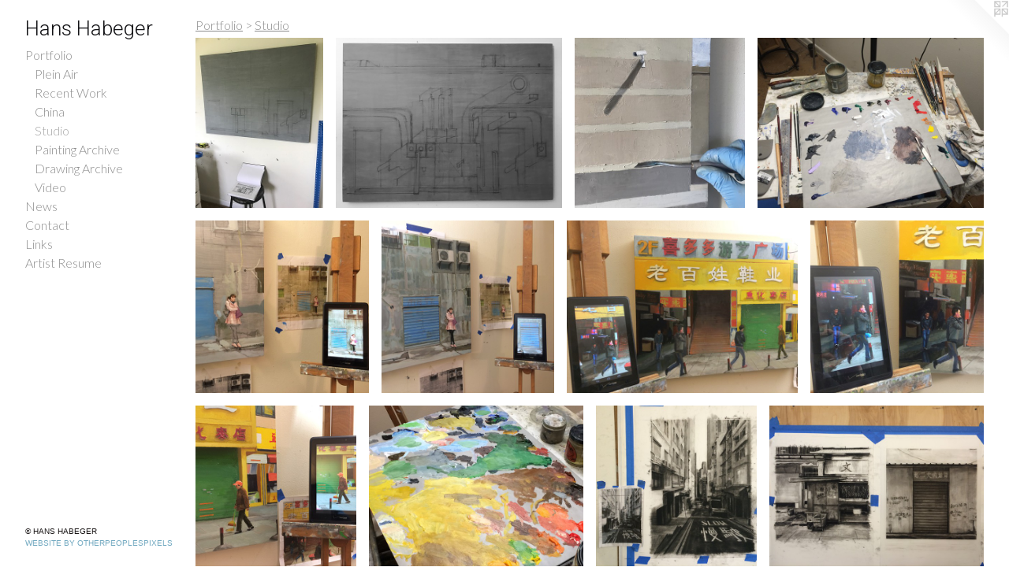

--- FILE ---
content_type: text/html;charset=utf-8
request_url: https://hanshabeger.com/section/344850-Studio%20.html
body_size: 11408
content:
<!doctype html><html class="no-js has-flex-styles p-section mobile-title-align--center has-mobile-menu-icon--left l-bricks mobile-menu-align--center p-gallery "><head><meta charset="utf-8" /><meta content="IE=edge" http-equiv="X-UA-Compatible" /><meta http-equiv="X-OPP-Site-Id" content="4998" /><meta http-equiv="X-OPP-Revision" content="485" /><meta http-equiv="X-OPP-Locke-Environment" content="production" /><meta http-equiv="X-OPP-Locke-Release" content="v0.0.141" /><title>Hans Habeger</title><link rel="canonical" href="https://hanshabeger.com/section/344850-Studio%20.html" /><meta content="website" property="og:type" /><meta property="og:url" content="https://hanshabeger.com/section/344850-Studio%20.html" /><meta property="og:title" content="Studio " /><meta content="width=device-width, initial-scale=1" name="viewport" /><link type="text/css" rel="stylesheet" href="//cdnjs.cloudflare.com/ajax/libs/normalize/3.0.2/normalize.min.css" /><link type="text/css" rel="stylesheet" media="only all" href="//maxcdn.bootstrapcdn.com/font-awesome/4.3.0/css/font-awesome.min.css" /><link type="text/css" rel="stylesheet" media="not all and (min-device-width: 600px) and (min-device-height: 600px)" href="/release/locke/production/v0.0.141/css/small.css" /><link type="text/css" rel="stylesheet" media="only all and (min-device-width: 600px) and (min-device-height: 600px)" href="/release/locke/production/v0.0.141/css/large-bricks.css" /><link type="text/css" rel="stylesheet" media="not all and (min-device-width: 600px) and (min-device-height: 600px)" href="/r17640891280000000485/css/small-site.css" /><link type="text/css" rel="stylesheet" media="only all and (min-device-width: 600px) and (min-device-height: 600px)" href="/r17640891280000000485/css/large-site.css" /><link type="text/css" rel="stylesheet" media="only all and (min-device-width: 600px) and (min-device-height: 600px)" href="//fonts.googleapis.com/css?family=Lato:300" /><link type="text/css" rel="stylesheet" media="only all and (min-device-width: 600px) and (min-device-height: 600px)" href="//fonts.googleapis.com/css?family=Roboto:300" /><link type="text/css" rel="stylesheet" media="not all and (min-device-width: 600px) and (min-device-height: 600px)" href="//fonts.googleapis.com/css?family=Lato:300&amp;text=MENUHomePrtfliwsCnacLkA%20Ru" /><link type="text/css" rel="stylesheet" media="not all and (min-device-width: 600px) and (min-device-height: 600px)" href="//fonts.googleapis.com/css?family=Roboto:300&amp;text=Hans%20begr" /><script>window.OPP = window.OPP || {};
OPP.modernMQ = 'only all';
OPP.smallMQ = 'not all and (min-device-width: 600px) and (min-device-height: 600px)';
OPP.largeMQ = 'only all and (min-device-width: 600px) and (min-device-height: 600px)';
OPP.downURI = '/x/9/9/8/4998/.down';
OPP.gracePeriodURI = '/x/9/9/8/4998/.grace_period';
OPP.imgL = function (img) {
  !window.lazySizes && img.onerror();
};
OPP.imgE = function (img) {
  img.onerror = img.onload = null;
  img.src = img.getAttribute('data-src');
  //img.srcset = img.getAttribute('data-srcset');
};</script><script src="/release/locke/production/v0.0.141/js/modernizr.js"></script><script src="/release/locke/production/v0.0.141/js/masonry.js"></script><script src="/release/locke/production/v0.0.141/js/respimage.js"></script><script src="/release/locke/production/v0.0.141/js/ls.aspectratio.js"></script><script src="/release/locke/production/v0.0.141/js/lazysizes.js"></script><script src="/release/locke/production/v0.0.141/js/large.js"></script><script>if (!Modernizr.mq('only all')) { document.write('<link type="text/css" rel="stylesheet" href="/release/locke/production/v0.0.141/css/minimal.css">') }</script><meta name="google-site-verification" content="NhT80PpOCN8rrr0A7YoPOtDLd1PD3hZAug0mrGtW42U" /><style>.flex-spacer {
  width: 245.70609px;
  -webkit-box-flex: 18.427956;
  -ms-flex-positive: 18.427956;
  flex-grow: 18.427956;
}

#preview-0, #preview-14, #preview-17, #preview-28 {
  width: 150px;
  -webkit-box-flex: 11.25;
  -ms-flex-positive: 11.25;
  flex-grow: 11.25;
}

#preview-1, #preview-3 {
  width: 266.66666px;
  -webkit-box-flex: 20;
  -ms-flex-positive: 20;
  flex-grow: 20;
}

#preview-2, #preview-4, #preview-5, #preview-7, #preview-8, #preview-10, #preview-12 {
  width: 200px;
  -webkit-box-flex: 15;
  -ms-flex-positive: 15;
  flex-grow: 15;
}

#preview-6, #preview-9, #preview-11, #preview-13, #preview-15, #preview-16, #preview-19, #preview-20, #preview-21, #preview-22, #preview-24, #preview-26, #preview-27, #preview-29, #preview-30, #preview-31, #preview-32, #preview-33 {
  width: 266.55737px;
  -webkit-box-flex: 19.991804;
  -ms-flex-positive: 19.991804;
  flex-grow: 19.991804;
}

#preview-18 {
  width: 259.75903px;
  -webkit-box-flex: 19.481928;
  -ms-flex-positive: 19.481928;
  flex-grow: 19.481928;
}

#preview-23, #preview-25, #preview-34, #preview-35, #preview-36 {
  width: 300px;
  -webkit-box-flex: 22.5;
  -ms-flex-positive: 22.5;
  flex-grow: 22.5;
}

#preview-23, #preview-25, #preview-34, #preview-35, #preview-36 {
  max-width: 1830px;
}

#preview-28 {
  max-width: 915px;
}

#preview-6, #preview-9, #preview-11, #preview-13, #preview-15, #preview-16, #preview-19, #preview-20, #preview-21, #preview-22, #preview-24, #preview-26, #preview-27, #preview-29, #preview-30, #preview-31, #preview-32, #preview-33 {
  max-width: 1626px;
}

#preview-1 {
  max-width: 4032px;
}

#preview-18 {
  max-width: 1078px;
}

#preview-14, #preview-17 {
  max-width: 984px;
}

#preview-3 {
  max-width: 3264px;
}

#preview-2 {
  max-width: 1024px;
}

#preview-0 {
  max-width: 768px;
}

#preview-4, #preview-5, #preview-7, #preview-8, #preview-10, #preview-12 {
  max-width: 1220px;
}

.preview-placeholder, .preview-image {
  font-size: 22.222221px;
}

@media (min-width: 1500px) {

  
  
  .flex-spacer {
    min-width: 245.70609px;
    width: 18.427956%;
  }
  
  #preview-0, #preview-14, #preview-17, #preview-28 {
    min-width: 150px;
    width: 11.25%;
  }
  
  #preview-1, #preview-3 {
    min-width: 266.66666px;
    width: 20%;
  }
  
  #preview-2, #preview-4, #preview-5, #preview-7, #preview-8, #preview-10, #preview-12 {
    min-width: 200px;
    width: 15%;
  }
  
  #preview-6, #preview-9, #preview-11, #preview-13, #preview-15, #preview-16, #preview-19, #preview-20, #preview-21, #preview-22, #preview-24, #preview-26, #preview-27, #preview-29, #preview-30, #preview-31, #preview-32, #preview-33 {
    min-width: 266.55737px;
    width: 19.991804%;
  }
  
  #preview-18 {
    min-width: 259.75903px;
    width: 19.481928%;
  }
  
  #preview-23, #preview-25, #preview-34, #preview-35, #preview-36 {
    min-width: 300px;
    width: 22.5%;
  }
  
  
  


}

@media (min-width: 2880px) {

  .preview-placeholder, .preview-image {
    font-size: 36.02222px;
  }

}</style><script>(function(i,s,o,g,r,a,m){i['GoogleAnalyticsObject']=r;i[r]=i[r]||function(){
(i[r].q=i[r].q||[]).push(arguments)},i[r].l=1*new Date();a=s.createElement(o),
m=s.getElementsByTagName(o)[0];a.async=1;a.src=g;m.parentNode.insertBefore(a,m)
})(window,document,'script','//www.google-analytics.com/analytics.js','ga');
ga('create', 'UA-7617972-1', 'auto');
ga('send', 'pageview');</script></head><body><header id="header"><a class=" site-title" href="/home.html"><span class=" site-title-text u-break-word">Hans Habeger</span><div class=" site-title-media"></div></a><a id="mobile-menu-icon" class="mobile-menu-icon hidden--no-js hidden--large"><svg viewBox="0 0 21 17" width="21" height="17" fill="currentColor"><rect x="0" y="0" width="21" height="3" rx="0"></rect><rect x="0" y="7" width="21" height="3" rx="0"></rect><rect x="0" y="14" width="21" height="3" rx="0"></rect></svg></a></header><nav class=" hidden--large"><ul class=" site-nav"><li class="nav-item nav-home "><a class="nav-link " href="/home.html">Home</a></li><li class="nav-item expanded nav-museum "><a class="nav-link " href="/section/33906.html">Portfolio</a><ul><li class="nav-gallery nav-item expanded "><a class="nav-link " href="/section/525881-Plein%20Air%20.html">Plein Air</a></li><li class="nav-gallery nav-item expanded "><a class="nav-link " href="/section/69436-Recent%20Work.html">Recent Work</a></li><li class="nav-gallery nav-item expanded "><a class="nav-link " href="/section/428205-China.html">China</a></li><li class="nav-gallery nav-item expanded "><a class="selected nav-link " href="/section/344850-Studio%20.html">Studio </a></li><li class="nav-gallery nav-item expanded "><a class="nav-link " href="/section/34203-Painting%20Archive.html">Painting Archive</a></li><li class="nav-gallery nav-item expanded "><a class="nav-link " href="/section/34379-Drawing%20Archive.html">Drawing Archive</a></li><li class="nav-gallery nav-item expanded "><a class="nav-link " href="/section/352275-Video.html">Video</a></li></ul></li><li class="nav-news nav-item "><a class="nav-link " href="/news.html">News</a></li><li class="nav-item nav-contact "><a class="nav-link " href="/contact.html">Contact</a></li><li class="nav-links nav-item "><a class="nav-link " href="/links.html">Links</a></li><li class="nav-item nav-pdf1 "><a target="_blank" class="nav-link " href="//img-cache.oppcdn.com/fixed/4998/assets/gMHerabZGkzCQzlB.pdf">Artist Resume</a></li></ul></nav><div class=" content"><nav class=" hidden--small" id="nav"><header><a class=" site-title" href="/home.html"><span class=" site-title-text u-break-word">Hans Habeger</span><div class=" site-title-media"></div></a></header><ul class=" site-nav"><li class="nav-item nav-home "><a class="nav-link " href="/home.html">Home</a></li><li class="nav-item expanded nav-museum "><a class="nav-link " href="/section/33906.html">Portfolio</a><ul><li class="nav-gallery nav-item expanded "><a class="nav-link " href="/section/525881-Plein%20Air%20.html">Plein Air</a></li><li class="nav-gallery nav-item expanded "><a class="nav-link " href="/section/69436-Recent%20Work.html">Recent Work</a></li><li class="nav-gallery nav-item expanded "><a class="nav-link " href="/section/428205-China.html">China</a></li><li class="nav-gallery nav-item expanded "><a class="selected nav-link " href="/section/344850-Studio%20.html">Studio </a></li><li class="nav-gallery nav-item expanded "><a class="nav-link " href="/section/34203-Painting%20Archive.html">Painting Archive</a></li><li class="nav-gallery nav-item expanded "><a class="nav-link " href="/section/34379-Drawing%20Archive.html">Drawing Archive</a></li><li class="nav-gallery nav-item expanded "><a class="nav-link " href="/section/352275-Video.html">Video</a></li></ul></li><li class="nav-news nav-item "><a class="nav-link " href="/news.html">News</a></li><li class="nav-item nav-contact "><a class="nav-link " href="/contact.html">Contact</a></li><li class="nav-links nav-item "><a class="nav-link " href="/links.html">Links</a></li><li class="nav-item nav-pdf1 "><a target="_blank" class="nav-link " href="//img-cache.oppcdn.com/fixed/4998/assets/gMHerabZGkzCQzlB.pdf">Artist Resume</a></li></ul><footer><div class=" copyright">© HANS HABEGER</div><div class=" credit"><a href="http://otherpeoplespixels.com/ref/hanshabeger.com" target="_blank">Website by OtherPeoplesPixels</a></div></footer></nav><main id="main"><a class=" logo hidden--small" href="http://otherpeoplespixels.com/ref/hanshabeger.com" title="Website by OtherPeoplesPixels" target="_blank"></a><div class=" page"><script src="/release/locke/production/v0.0.141/js/gallery.js"></script><h1 class="section-title title"><a href="/section/33906.html" class="root title-segment hidden--small">Portfolio</a><span class=" title-sep hidden--small"> &gt; </span><span class=" title-segment">Studio </span></h1><div class=" previews"><div id="preview-0" class="preview image asset media-and-info"><a class=" media" title="Beginning the underdrawing for Transformer" href="/artwork/4428113-Beginning%20the%20underdrawing%20for%20Transformer.html"><div class=" preview-image"><img onerror="OPP.imgE(this);" alt="Beginning the underdrawing for Transformer" data-srcset="//img-cache.oppcdn.com/img/v1.0/s:4998/t:QkxBTksrVEVYVCtIRVJF/p:12/g:tl/o:2.5/a:50/q:90/768x1024-yW7_tUjMqEnr46mX.jpg/768x1024/e1cad7dfe402296fd2f578de123a577c.jpg 768w,
//img-cache.oppcdn.com/img/v1.0/s:4998/t:QkxBTksrVEVYVCtIRVJF/p:12/g:tl/o:2.5/a:50/q:90/640x4096-yW7_tUjMqEnr46mX.jpg/640x853/020bae0b9baf80ed105b09b7fce94c39.jpg 640w,
//img-cache.oppcdn.com/img/v1.0/s:4998/t:QkxBTksrVEVYVCtIRVJF/p:12/g:tl/o:2.5/a:50/q:90/1640x830-yW7_tUjMqEnr46mX.jpg/622x830/28197cbdf362957d2a12f4548120cd75.jpg 622w,
//img-cache.oppcdn.com/img/v1.0/s:4998/t:QkxBTksrVEVYVCtIRVJF/p:12/g:tl/o:2.5/a:50/q:90/1400x720-yW7_tUjMqEnr46mX.jpg/540x720/c31fab715e357890b1f766be67be825e.jpg 540w,
//img-cache.oppcdn.com/img/v1.0/s:4998/t:QkxBTksrVEVYVCtIRVJF/p:12/g:tl/o:2.5/a:50/q:90/984x588-yW7_tUjMqEnr46mX.jpg/441x588/c1f7c7d1ab796d240fecb1d28455b411.jpg 441w,
//img-cache.oppcdn.com/fixed/4998/assets/yW7_tUjMqEnr46mX.jpg 360w" src="data:image/svg+xml;charset=UTF-8,%3Csvg%20xmlns%3D%27http%3A%2F%2Fwww.w3.org%2F2000%2Fsvg%27%20viewbox%3D%270%200%20768%201024%27%20width%3D%27768px%27%20height%3D%271024px%27%3E%3C%2Fsvg%3E" onload="OPP.imgL(this);" data-sizes="auto" class="u-img lazyload hidden--no-js " data-src="//img-cache.oppcdn.com/fixed/4998/assets/yW7_tUjMqEnr46mX.jpg" data-aspectratio="768/1024" /><noscript><img class="u-img " alt="Beginning the underdrawing for Transformer" src="//img-cache.oppcdn.com/fixed/4998/assets/yW7_tUjMqEnr46mX.jpg" /></noscript></div></a><div class=" info border-color"><div class=" wall-text border-color"><div class=" wt-item wt-title"><a href="/artwork/4428113-Beginning%20the%20underdrawing%20for%20Transformer.html">Beginning the underdrawing for Transformer</a></div><div class=" wt-item wt-date">2018</div></div></div></div><div id="preview-1" class="preview image asset media-and-info"><a class=" media" title="Completed underdrawing for Transformer" href="/artwork/4428112-Completed%20underdrawing%20for%20Transformer.html"><div class=" preview-image"><img onerror="OPP.imgE(this);" alt="Completed underdrawing for Transformer" data-srcset="//img-cache.oppcdn.com/img/v1.0/s:4998/t:QkxBTksrVEVYVCtIRVJF/p:12/g:tl/o:2.5/a:50/q:90/4032x3024-a4mhNfrQrLAqQn31.jpg/4032x3024/5eb61916f5e03266d4fd9aa17fed097a.jpg 4032w,
//img-cache.oppcdn.com/img/v1.0/s:4998/t:QkxBTksrVEVYVCtIRVJF/p:12/g:tl/o:2.5/a:50/q:90/2520x1220-a4mhNfrQrLAqQn31.jpg/1626x1220/0f76214f7a6aec15b6dac40affc3c18b.jpg 1626w,
//img-cache.oppcdn.com/img/v1.0/s:4998/t:QkxBTksrVEVYVCtIRVJF/p:12/g:tl/o:2.5/a:50/q:90/1640x830-a4mhNfrQrLAqQn31.jpg/1106x830/8f9f44e2122ea63096a23245a6b7b661.jpg 1106w,
//img-cache.oppcdn.com/img/v1.0/s:4998/t:QkxBTksrVEVYVCtIRVJF/p:12/g:tl/o:2.5/a:50/q:90/984x4096-a4mhNfrQrLAqQn31.jpg/984x738/ebf579865a3ab528c81714427fa918ec.jpg 984w,
//img-cache.oppcdn.com/img/v1.0/s:4998/t:QkxBTksrVEVYVCtIRVJF/p:12/g:tl/o:2.5/a:50/q:90/1400x720-a4mhNfrQrLAqQn31.jpg/960x720/a917bdefba18f3f3fdd4ea7658ce7af5.jpg 960w,
//img-cache.oppcdn.com/img/v1.0/s:4998/t:QkxBTksrVEVYVCtIRVJF/p:12/g:tl/o:2.5/a:50/q:90/984x588-a4mhNfrQrLAqQn31.jpg/784x588/5ffc72d33aef7182124af2aa7ba49ce1.jpg 784w,
//img-cache.oppcdn.com/fixed/4998/assets/a4mhNfrQrLAqQn31.jpg 640w" src="data:image/svg+xml;charset=UTF-8,%3Csvg%20xmlns%3D%27http%3A%2F%2Fwww.w3.org%2F2000%2Fsvg%27%20viewbox%3D%270%200%204032%203024%27%20width%3D%274032px%27%20height%3D%273024px%27%3E%3C%2Fsvg%3E" onload="OPP.imgL(this);" data-sizes="auto" class="u-img lazyload hidden--no-js " data-src="//img-cache.oppcdn.com/fixed/4998/assets/a4mhNfrQrLAqQn31.jpg" data-aspectratio="4032/3024" /><noscript><img class="u-img " alt="Completed underdrawing for Transformer" src="//img-cache.oppcdn.com/fixed/4998/assets/a4mhNfrQrLAqQn31.jpg" /></noscript></div></a><div class=" info border-color"><div class=" wall-text border-color"><div class=" wt-item wt-title"><a href="/artwork/4428112-Completed%20underdrawing%20for%20Transformer.html">Completed underdrawing for Transformer</a></div><div class=" wt-item wt-date">2018</div></div></div></div><div id="preview-2" class="preview image asset media-and-info"><a class=" media" title="Working on ICE" href="/artwork/4428109-Working%20on%20ICE.html"><div class=" preview-image"><img onerror="OPP.imgE(this);" alt="Working on ICE" data-srcset="//img-cache.oppcdn.com/img/v1.0/s:4998/t:QkxBTksrVEVYVCtIRVJF/p:12/g:tl/o:2.5/a:50/q:90/1024x1024-BgzHoiBNykYQ2_T1.jpg/1024x1024/5861dbd5e416b1c97c0e25f0d792c283.jpg 1024w,
//img-cache.oppcdn.com/img/v1.0/s:4998/t:QkxBTksrVEVYVCtIRVJF/p:12/g:tl/o:2.5/a:50/q:90/984x4096-BgzHoiBNykYQ2_T1.jpg/984x984/9c95d285da5d965b41da05857eddd49f.jpg 984w,
//img-cache.oppcdn.com/img/v1.0/s:4998/t:QkxBTksrVEVYVCtIRVJF/p:12/g:tl/o:2.5/a:50/q:90/1640x830-BgzHoiBNykYQ2_T1.jpg/830x830/70843d97e69feddb41217d78b09fc682.jpg 830w,
//img-cache.oppcdn.com/img/v1.0/s:4998/t:QkxBTksrVEVYVCtIRVJF/p:12/g:tl/o:2.5/a:50/q:90/1400x720-BgzHoiBNykYQ2_T1.jpg/720x720/3005158a2d67c3065c673d656864125c.jpg 720w,
//img-cache.oppcdn.com/img/v1.0/s:4998/t:QkxBTksrVEVYVCtIRVJF/p:12/g:tl/o:2.5/a:50/q:90/640x4096-BgzHoiBNykYQ2_T1.jpg/640x640/0b89f7e22b72ae2f4d7e6ff071b2c579.jpg 640w,
//img-cache.oppcdn.com/img/v1.0/s:4998/t:QkxBTksrVEVYVCtIRVJF/p:12/g:tl/o:2.5/a:50/q:90/984x588-BgzHoiBNykYQ2_T1.jpg/588x588/0d4da79a1b78689cfb421fb1b7647e9f.jpg 588w,
//img-cache.oppcdn.com/fixed/4998/assets/BgzHoiBNykYQ2_T1.jpg 480w" src="data:image/svg+xml;charset=UTF-8,%3Csvg%20xmlns%3D%27http%3A%2F%2Fwww.w3.org%2F2000%2Fsvg%27%20viewbox%3D%270%200%201024%201024%27%20width%3D%271024px%27%20height%3D%271024px%27%3E%3C%2Fsvg%3E" onload="OPP.imgL(this);" data-sizes="auto" class="u-img lazyload hidden--no-js " data-src="//img-cache.oppcdn.com/fixed/4998/assets/BgzHoiBNykYQ2_T1.jpg" data-aspectratio="1024/1024" /><noscript><img class="u-img " alt="Working on ICE" src="//img-cache.oppcdn.com/fixed/4998/assets/BgzHoiBNykYQ2_T1.jpg" /></noscript></div></a><div class=" info border-color"><div class=" wall-text border-color"><div class=" wt-item wt-title"><a href="/artwork/4428109-Working%20on%20ICE.html">Working on ICE</a></div><div class=" wt-item wt-date">2018</div></div></div></div><div id="preview-3" class="preview image asset media-and-info"><a class=" media" title="Tools" href="/artwork/3941100-Tools.html"><div class=" preview-image"><img onerror="OPP.imgE(this);" alt="Tools" data-srcset="//img-cache.oppcdn.com/img/v1.0/s:4998/t:QkxBTksrVEVYVCtIRVJF/p:12/g:tl/o:2.5/a:50/q:90/3264x2448-IENrajsC0xsY6FfJ.jpg/3264x2448/019ded1b587ab61787eb97fe0526a116.jpg 3264w,
//img-cache.oppcdn.com/img/v1.0/s:4998/t:QkxBTksrVEVYVCtIRVJF/p:12/g:tl/o:2.5/a:50/q:90/2520x1220-IENrajsC0xsY6FfJ.jpg/1626x1220/bf10603a41a14938aa5001676a02bd8f.jpg 1626w,
//img-cache.oppcdn.com/img/v1.0/s:4998/t:QkxBTksrVEVYVCtIRVJF/p:12/g:tl/o:2.5/a:50/q:90/1640x830-IENrajsC0xsY6FfJ.jpg/1106x830/afa93a094b28a4cd32d5000cf55d6805.jpg 1106w,
//img-cache.oppcdn.com/img/v1.0/s:4998/t:QkxBTksrVEVYVCtIRVJF/p:12/g:tl/o:2.5/a:50/q:90/984x4096-IENrajsC0xsY6FfJ.jpg/984x738/a8042c6cbe4fad6dc90959ab0a446de3.jpg 984w,
//img-cache.oppcdn.com/img/v1.0/s:4998/t:QkxBTksrVEVYVCtIRVJF/p:12/g:tl/o:2.5/a:50/q:90/1400x720-IENrajsC0xsY6FfJ.jpg/960x720/1ab7d5153ea507fe7cb80ac1d1d16adf.jpg 960w,
//img-cache.oppcdn.com/img/v1.0/s:4998/t:QkxBTksrVEVYVCtIRVJF/p:12/g:tl/o:2.5/a:50/q:90/984x588-IENrajsC0xsY6FfJ.jpg/784x588/0c94f62b5f809630fdd3c3de7adc6d1d.jpg 784w,
//img-cache.oppcdn.com/fixed/4998/assets/IENrajsC0xsY6FfJ.jpg 640w" src="data:image/svg+xml;charset=UTF-8,%3Csvg%20xmlns%3D%27http%3A%2F%2Fwww.w3.org%2F2000%2Fsvg%27%20viewbox%3D%270%200%203264%202448%27%20width%3D%273264px%27%20height%3D%272448px%27%3E%3C%2Fsvg%3E" onload="OPP.imgL(this);" data-sizes="auto" class="u-img lazyload hidden--no-js " data-src="//img-cache.oppcdn.com/fixed/4998/assets/IENrajsC0xsY6FfJ.jpg" data-aspectratio="3264/2448" /><noscript><img class="u-img " alt="Tools" src="//img-cache.oppcdn.com/fixed/4998/assets/IENrajsC0xsY6FfJ.jpg" /></noscript></div></a><div class=" info border-color"><div class=" wall-text border-color"><div class=" wt-item wt-title"><a href="/artwork/3941100-Tools.html">Tools</a></div><div class=" wt-item wt-date">2016</div></div></div></div><div id="preview-4" class="preview image asset media-and-info"><a class=" media" title="Xian Alley in progress, the digital image is a good reference for color." href="/artwork/3915950-Xian%20Alley%20in%20progress%2c%20the%20digital%20image%20is%20a%20good%20reference%20for%20color%2e.html"><div class=" preview-image"><img onerror="OPP.imgE(this);" alt="Xian Alley in progress, the digital image is a good reference for color." data-srcset="//img-cache.oppcdn.com/img/v1.0/s:4998/t:QkxBTksrVEVYVCtIRVJF/p:12/g:tl/o:2.5/a:50/q:90/2520x1220-8wIQLqnCzeQSIt7g.jpg/1220x1220/7c99e9bf4f88e902dc3426b85c5fb048.jpg 1220w,
//img-cache.oppcdn.com/img/v1.0/s:4998/t:QkxBTksrVEVYVCtIRVJF/p:12/g:tl/o:2.5/a:50/q:90/984x4096-8wIQLqnCzeQSIt7g.jpg/984x984/e350c4031e4907135d80bea0a8aa2bcf.jpg 984w,
//img-cache.oppcdn.com/img/v1.0/s:4998/t:QkxBTksrVEVYVCtIRVJF/p:12/g:tl/o:2.5/a:50/q:90/1640x830-8wIQLqnCzeQSIt7g.jpg/830x830/07d1009c09689b5bc15b07050842e201.jpg 830w,
//img-cache.oppcdn.com/img/v1.0/s:4998/t:QkxBTksrVEVYVCtIRVJF/p:12/g:tl/o:2.5/a:50/q:90/1400x720-8wIQLqnCzeQSIt7g.jpg/720x720/042c0706e28e6261cfb51b756403cdf2.jpg 720w,
//img-cache.oppcdn.com/img/v1.0/s:4998/t:QkxBTksrVEVYVCtIRVJF/p:12/g:tl/o:2.5/a:50/q:90/640x4096-8wIQLqnCzeQSIt7g.jpg/640x640/a4e119a01a12894ac764e5eadae6a675.jpg 640w,
//img-cache.oppcdn.com/img/v1.0/s:4998/t:QkxBTksrVEVYVCtIRVJF/p:12/g:tl/o:2.5/a:50/q:90/984x588-8wIQLqnCzeQSIt7g.jpg/588x588/fed6bfdf428dab03576f4fd90c88dd01.jpg 588w,
//img-cache.oppcdn.com/fixed/4998/assets/8wIQLqnCzeQSIt7g.jpg 480w" src="data:image/svg+xml;charset=UTF-8,%3Csvg%20xmlns%3D%27http%3A%2F%2Fwww.w3.org%2F2000%2Fsvg%27%20viewbox%3D%270%200%201220%201220%27%20width%3D%271220px%27%20height%3D%271220px%27%3E%3C%2Fsvg%3E" onload="OPP.imgL(this);" data-sizes="auto" class="u-img lazyload hidden--no-js " data-src="//img-cache.oppcdn.com/fixed/4998/assets/8wIQLqnCzeQSIt7g.jpg" data-aspectratio="1220/1220" /><noscript><img class="u-img " alt="Xian Alley in progress, the digital image is a good reference for color." src="//img-cache.oppcdn.com/fixed/4998/assets/8wIQLqnCzeQSIt7g.jpg" /></noscript></div></a><div class=" info border-color"><div class=" wall-text border-color"><div class=" wt-item wt-title"><a href="/artwork/3915950-Xian%20Alley%20in%20progress%2c%20the%20digital%20image%20is%20a%20good%20reference%20for%20color%2e.html">Xian Alley in progress, the digital image is a good reference for color.</a></div><div class=" wt-item wt-date">2015</div></div></div></div><div id="preview-5" class="preview image asset media-and-info"><a class=" media" title="Xian Alley, getting the door painted." href="/artwork/3915947-Xian%20Alley%2c%20getting%20the%20door%20painted%2e.html"><div class=" preview-image"><img onerror="OPP.imgE(this);" alt="Xian Alley, getting the door painted." data-srcset="//img-cache.oppcdn.com/img/v1.0/s:4998/t:QkxBTksrVEVYVCtIRVJF/p:12/g:tl/o:2.5/a:50/q:90/2520x1220-BxlY2rZiezHmYtl1.jpg/1220x1220/0ef0066dcae46f5de125a3b7f56da208.jpg 1220w,
//img-cache.oppcdn.com/img/v1.0/s:4998/t:QkxBTksrVEVYVCtIRVJF/p:12/g:tl/o:2.5/a:50/q:90/984x4096-BxlY2rZiezHmYtl1.jpg/984x984/bf1aea2c65d35209ae96f7dbd06567e5.jpg 984w,
//img-cache.oppcdn.com/img/v1.0/s:4998/t:QkxBTksrVEVYVCtIRVJF/p:12/g:tl/o:2.5/a:50/q:90/1640x830-BxlY2rZiezHmYtl1.jpg/830x830/3d4219dfbcee29cc07ba98a2d17f5469.jpg 830w,
//img-cache.oppcdn.com/img/v1.0/s:4998/t:QkxBTksrVEVYVCtIRVJF/p:12/g:tl/o:2.5/a:50/q:90/1400x720-BxlY2rZiezHmYtl1.jpg/720x720/e4f5e0fa4c7c0077f04dd2b18b75b317.jpg 720w,
//img-cache.oppcdn.com/img/v1.0/s:4998/t:QkxBTksrVEVYVCtIRVJF/p:12/g:tl/o:2.5/a:50/q:90/640x4096-BxlY2rZiezHmYtl1.jpg/640x640/f67adaa4c79bd7a6bd1ebcda0e2290d3.jpg 640w,
//img-cache.oppcdn.com/img/v1.0/s:4998/t:QkxBTksrVEVYVCtIRVJF/p:12/g:tl/o:2.5/a:50/q:90/984x588-BxlY2rZiezHmYtl1.jpg/588x588/740a9095a50e4378e4a35da2ab2349c8.jpg 588w,
//img-cache.oppcdn.com/fixed/4998/assets/BxlY2rZiezHmYtl1.jpg 480w" src="data:image/svg+xml;charset=UTF-8,%3Csvg%20xmlns%3D%27http%3A%2F%2Fwww.w3.org%2F2000%2Fsvg%27%20viewbox%3D%270%200%201220%201220%27%20width%3D%271220px%27%20height%3D%271220px%27%3E%3C%2Fsvg%3E" onload="OPP.imgL(this);" data-sizes="auto" class="u-img lazyload hidden--no-js " data-src="//img-cache.oppcdn.com/fixed/4998/assets/BxlY2rZiezHmYtl1.jpg" data-aspectratio="1220/1220" /><noscript><img class="u-img " alt="Xian Alley, getting the door painted." src="//img-cache.oppcdn.com/fixed/4998/assets/BxlY2rZiezHmYtl1.jpg" /></noscript></div></a><div class=" info border-color"><div class=" wall-text border-color"><div class=" wt-item wt-title"><a href="/artwork/3915947-Xian%20Alley%2c%20getting%20the%20door%20painted%2e.html">Xian Alley, getting the door painted.</a></div><div class=" wt-item wt-date">2015</div></div></div></div><div id="preview-6" class="preview image asset media-and-info"><a class=" media" title="Xian Street Scene, pushing some darks" href="/artwork/3915944-Xian%20Street%20Scene%2c%20pushing%20some%20darks.html"><div class=" preview-image"><img onerror="OPP.imgE(this);" alt="Xian Street Scene, pushing some darks" data-srcset="//img-cache.oppcdn.com/img/v1.0/s:4998/t:QkxBTksrVEVYVCtIRVJF/p:12/g:tl/o:2.5/a:50/q:90/2520x1220-19Yl7ZO0w56FLdJp.jpg/1626x1220/c72bd8ab7b96dcffb71ff04c83aede00.jpg 1626w,
//img-cache.oppcdn.com/img/v1.0/s:4998/t:QkxBTksrVEVYVCtIRVJF/p:12/g:tl/o:2.5/a:50/q:90/1640x830-19Yl7ZO0w56FLdJp.jpg/1106x830/86b2c9d158dfe2935260b735767720a9.jpg 1106w,
//img-cache.oppcdn.com/img/v1.0/s:4998/t:QkxBTksrVEVYVCtIRVJF/p:12/g:tl/o:2.5/a:50/q:90/984x4096-19Yl7ZO0w56FLdJp.jpg/984x738/18d386b4e1c7347e0d8b1025ab69e8f0.jpg 984w,
//img-cache.oppcdn.com/img/v1.0/s:4998/t:QkxBTksrVEVYVCtIRVJF/p:12/g:tl/o:2.5/a:50/q:90/1400x720-19Yl7ZO0w56FLdJp.jpg/960x720/add6ae070c4700bfb8af0b60f695ebc8.jpg 960w,
//img-cache.oppcdn.com/img/v1.0/s:4998/t:QkxBTksrVEVYVCtIRVJF/p:12/g:tl/o:2.5/a:50/q:90/984x588-19Yl7ZO0w56FLdJp.jpg/784x588/136e76246b8a43c4afe61ddfca9301a6.jpg 784w,
//img-cache.oppcdn.com/fixed/4998/assets/19Yl7ZO0w56FLdJp.jpg 640w" src="data:image/svg+xml;charset=UTF-8,%3Csvg%20xmlns%3D%27http%3A%2F%2Fwww.w3.org%2F2000%2Fsvg%27%20viewbox%3D%270%200%201626%201220%27%20width%3D%271626px%27%20height%3D%271220px%27%3E%3C%2Fsvg%3E" onload="OPP.imgL(this);" data-sizes="auto" class="u-img lazyload hidden--no-js " data-src="//img-cache.oppcdn.com/fixed/4998/assets/19Yl7ZO0w56FLdJp.jpg" data-aspectratio="1626/1220" /><noscript><img class="u-img " alt="Xian Street Scene, pushing some darks" src="//img-cache.oppcdn.com/fixed/4998/assets/19Yl7ZO0w56FLdJp.jpg" /></noscript></div></a><div class=" info border-color"><div class=" wall-text border-color"><div class=" wt-item wt-title"><a href="/artwork/3915944-Xian%20Street%20Scene%2c%20pushing%20some%20darks.html">Xian Street Scene, pushing some darks</a></div><div class=" wt-item wt-date">2015</div></div></div></div><div id="preview-7" class="preview image asset media-and-info"><a class=" media" title="Xian Street Scene, adding the final layer" href="/artwork/3915943-Xian%20Street%20Scene%2c%20adding%20the%20final%20layer.html"><div class=" preview-image"><img onerror="OPP.imgE(this);" alt="Xian Street Scene, adding the final layer" data-srcset="//img-cache.oppcdn.com/img/v1.0/s:4998/t:QkxBTksrVEVYVCtIRVJF/p:12/g:tl/o:2.5/a:50/q:90/2520x1220-FPEKoTWOvCz9uOdL.jpg/1220x1220/31b8fca3ee2d152d4cdd606b55f7c7e9.jpg 1220w,
//img-cache.oppcdn.com/img/v1.0/s:4998/t:QkxBTksrVEVYVCtIRVJF/p:12/g:tl/o:2.5/a:50/q:90/984x4096-FPEKoTWOvCz9uOdL.jpg/984x984/0d342f428ba65fad19d96f58bc33cab7.jpg 984w,
//img-cache.oppcdn.com/img/v1.0/s:4998/t:QkxBTksrVEVYVCtIRVJF/p:12/g:tl/o:2.5/a:50/q:90/1640x830-FPEKoTWOvCz9uOdL.jpg/830x830/0198c326bf270c52d36f3781ba2bd47a.jpg 830w,
//img-cache.oppcdn.com/img/v1.0/s:4998/t:QkxBTksrVEVYVCtIRVJF/p:12/g:tl/o:2.5/a:50/q:90/1400x720-FPEKoTWOvCz9uOdL.jpg/720x720/d7d54bd861192069d76d5f414e7938b4.jpg 720w,
//img-cache.oppcdn.com/img/v1.0/s:4998/t:QkxBTksrVEVYVCtIRVJF/p:12/g:tl/o:2.5/a:50/q:90/640x4096-FPEKoTWOvCz9uOdL.jpg/640x640/2bccd5c787d3cf4dcd1295c1ebe743e2.jpg 640w,
//img-cache.oppcdn.com/img/v1.0/s:4998/t:QkxBTksrVEVYVCtIRVJF/p:12/g:tl/o:2.5/a:50/q:90/984x588-FPEKoTWOvCz9uOdL.jpg/588x588/60e3c08320012d5fc9776433020104c9.jpg 588w,
//img-cache.oppcdn.com/fixed/4998/assets/FPEKoTWOvCz9uOdL.jpg 480w" src="data:image/svg+xml;charset=UTF-8,%3Csvg%20xmlns%3D%27http%3A%2F%2Fwww.w3.org%2F2000%2Fsvg%27%20viewbox%3D%270%200%201220%201220%27%20width%3D%271220px%27%20height%3D%271220px%27%3E%3C%2Fsvg%3E" onload="OPP.imgL(this);" data-sizes="auto" class="u-img lazyload hidden--no-js " data-src="//img-cache.oppcdn.com/fixed/4998/assets/FPEKoTWOvCz9uOdL.jpg" data-aspectratio="1220/1220" /><noscript><img class="u-img " alt="Xian Street Scene, adding the final layer" src="//img-cache.oppcdn.com/fixed/4998/assets/FPEKoTWOvCz9uOdL.jpg" /></noscript></div></a><div class=" info border-color"><div class=" wall-text border-color"><div class=" wt-item wt-title"><a href="/artwork/3915943-Xian%20Street%20Scene%2c%20adding%20the%20final%20layer.html">Xian Street Scene, adding the final layer</a></div><div class=" wt-item wt-date">2015</div></div></div></div><div id="preview-8" class="preview image asset media-and-info"><a class=" media" title="Xian Street Scene, close up detail" href="/artwork/3915941-Xian%20Street%20Scene%2c%20close%20up%20detail.html"><div class=" preview-image"><img onerror="OPP.imgE(this);" alt="Xian Street Scene, close up detail" data-srcset="//img-cache.oppcdn.com/img/v1.0/s:4998/t:QkxBTksrVEVYVCtIRVJF/p:12/g:tl/o:2.5/a:50/q:90/2520x1220-LtiVALGBRtSTh0g_.jpg/1220x1220/7329dc8852b64fad3d8c3bb272ee16b8.jpg 1220w,
//img-cache.oppcdn.com/img/v1.0/s:4998/t:QkxBTksrVEVYVCtIRVJF/p:12/g:tl/o:2.5/a:50/q:90/984x4096-LtiVALGBRtSTh0g_.jpg/984x984/c17c6c1bd475a56178d31d36a3968b30.jpg 984w,
//img-cache.oppcdn.com/img/v1.0/s:4998/t:QkxBTksrVEVYVCtIRVJF/p:12/g:tl/o:2.5/a:50/q:90/1640x830-LtiVALGBRtSTh0g_.jpg/830x830/9385fb5fe04f78ec5313f41613d52c4a.jpg 830w,
//img-cache.oppcdn.com/img/v1.0/s:4998/t:QkxBTksrVEVYVCtIRVJF/p:12/g:tl/o:2.5/a:50/q:90/1400x720-LtiVALGBRtSTh0g_.jpg/720x720/dc8fd03446cabfd3bcd6d88ca2a4862a.jpg 720w,
//img-cache.oppcdn.com/img/v1.0/s:4998/t:QkxBTksrVEVYVCtIRVJF/p:12/g:tl/o:2.5/a:50/q:90/640x4096-LtiVALGBRtSTh0g_.jpg/640x640/1777b4d5f614ecb7b2e684d62d20e0f3.jpg 640w,
//img-cache.oppcdn.com/img/v1.0/s:4998/t:QkxBTksrVEVYVCtIRVJF/p:12/g:tl/o:2.5/a:50/q:90/984x588-LtiVALGBRtSTh0g_.jpg/588x588/77e332e2ac1706bea73ec2808a5dd80e.jpg 588w,
//img-cache.oppcdn.com/fixed/4998/assets/LtiVALGBRtSTh0g_.jpg 480w" src="data:image/svg+xml;charset=UTF-8,%3Csvg%20xmlns%3D%27http%3A%2F%2Fwww.w3.org%2F2000%2Fsvg%27%20viewbox%3D%270%200%201220%201220%27%20width%3D%271220px%27%20height%3D%271220px%27%3E%3C%2Fsvg%3E" onload="OPP.imgL(this);" data-sizes="auto" class="u-img lazyload hidden--no-js " data-src="//img-cache.oppcdn.com/fixed/4998/assets/LtiVALGBRtSTh0g_.jpg" data-aspectratio="1220/1220" /><noscript><img class="u-img " alt="Xian Street Scene, close up detail" src="//img-cache.oppcdn.com/fixed/4998/assets/LtiVALGBRtSTh0g_.jpg" /></noscript></div></a><div class=" info border-color"><div class=" wall-text border-color"><div class=" wt-item wt-title"><a href="/artwork/3915941-Xian%20Street%20Scene%2c%20close%20up%20detail.html">Xian Street Scene, close up detail</a></div><div class=" wt-item wt-date">2015</div></div></div></div><div id="preview-9" class="preview image asset media-and-info"><a class=" media" href="/artwork/3916614.html"><div class=" preview-image"><img onerror="OPP.imgE(this);" data-srcset="//img-cache.oppcdn.com/img/v1.0/s:4998/t:QkxBTksrVEVYVCtIRVJF/p:12/g:tl/o:2.5/a:50/q:90/2520x1220-Nwx3LVChYgYrolKj.jpg/1626x1220/fe732ea9535e1bd7239ed72f283761a3.jpg 1626w,
//img-cache.oppcdn.com/img/v1.0/s:4998/t:QkxBTksrVEVYVCtIRVJF/p:12/g:tl/o:2.5/a:50/q:90/1640x830-Nwx3LVChYgYrolKj.jpg/1106x830/ffcf7e1503ef40fda7043900dc85ff63.jpg 1106w,
//img-cache.oppcdn.com/img/v1.0/s:4998/t:QkxBTksrVEVYVCtIRVJF/p:12/g:tl/o:2.5/a:50/q:90/984x4096-Nwx3LVChYgYrolKj.jpg/984x738/6c8552ee2ab6107c4f5502ec679c7c11.jpg 984w,
//img-cache.oppcdn.com/img/v1.0/s:4998/t:QkxBTksrVEVYVCtIRVJF/p:12/g:tl/o:2.5/a:50/q:90/1400x720-Nwx3LVChYgYrolKj.jpg/960x720/556e16bf9397657bf15f032bf5fc5399.jpg 960w,
//img-cache.oppcdn.com/img/v1.0/s:4998/t:QkxBTksrVEVYVCtIRVJF/p:12/g:tl/o:2.5/a:50/q:90/984x588-Nwx3LVChYgYrolKj.jpg/784x588/fb5fe79bbf876cf1549f87e52c720537.jpg 784w,
//img-cache.oppcdn.com/fixed/4998/assets/Nwx3LVChYgYrolKj.jpg 640w" src="data:image/svg+xml;charset=UTF-8,%3Csvg%20xmlns%3D%27http%3A%2F%2Fwww.w3.org%2F2000%2Fsvg%27%20viewbox%3D%270%200%201626%201220%27%20width%3D%271626px%27%20height%3D%271220px%27%3E%3C%2Fsvg%3E" onload="OPP.imgL(this);" data-sizes="auto" class="u-img lazyload hidden--no-js " data-src="//img-cache.oppcdn.com/fixed/4998/assets/Nwx3LVChYgYrolKj.jpg" data-aspectratio="1626/1220" /><noscript><img class="u-img " src="//img-cache.oppcdn.com/fixed/4998/assets/Nwx3LVChYgYrolKj.jpg" /></noscript></div></a><div class=" info border-color"><div class=" wall-text border-color"><div class=" wt-item wt-date">2016</div></div></div></div><div id="preview-10" class="preview image asset media-and-info"><a class=" media" title="Hong Kong drawing in progress" href="/artwork/3915889-Hong%20Kong%20drawing%20in%20progress.html"><div class=" preview-image"><img onerror="OPP.imgE(this);" alt="Hong Kong drawing in progress" data-srcset="//img-cache.oppcdn.com/img/v1.0/s:4998/t:QkxBTksrVEVYVCtIRVJF/p:12/g:tl/o:2.5/a:50/q:90/2520x1220-cbWKxGwxhyVN_3AP.jpg/1220x1220/3659ec509f91e8a6e822449b183445b3.jpg 1220w,
//img-cache.oppcdn.com/img/v1.0/s:4998/t:QkxBTksrVEVYVCtIRVJF/p:12/g:tl/o:2.5/a:50/q:90/984x4096-cbWKxGwxhyVN_3AP.jpg/984x984/c78ad8e28b7b83ca75cdb04ae29c7e4d.jpg 984w,
//img-cache.oppcdn.com/img/v1.0/s:4998/t:QkxBTksrVEVYVCtIRVJF/p:12/g:tl/o:2.5/a:50/q:90/1640x830-cbWKxGwxhyVN_3AP.jpg/830x830/97cf4eeef7e7f675f183be27bcabbb52.jpg 830w,
//img-cache.oppcdn.com/img/v1.0/s:4998/t:QkxBTksrVEVYVCtIRVJF/p:12/g:tl/o:2.5/a:50/q:90/1400x720-cbWKxGwxhyVN_3AP.jpg/720x720/72157dc6262cfe4c98423af701b93c23.jpg 720w,
//img-cache.oppcdn.com/img/v1.0/s:4998/t:QkxBTksrVEVYVCtIRVJF/p:12/g:tl/o:2.5/a:50/q:90/640x4096-cbWKxGwxhyVN_3AP.jpg/640x640/91f2ad99391ee5f21d9bb1d9dbc3f16d.jpg 640w,
//img-cache.oppcdn.com/img/v1.0/s:4998/t:QkxBTksrVEVYVCtIRVJF/p:12/g:tl/o:2.5/a:50/q:90/984x588-cbWKxGwxhyVN_3AP.jpg/588x588/7ab7638e04362f4af79e2b02a3ff2874.jpg 588w,
//img-cache.oppcdn.com/fixed/4998/assets/cbWKxGwxhyVN_3AP.jpg 480w" src="data:image/svg+xml;charset=UTF-8,%3Csvg%20xmlns%3D%27http%3A%2F%2Fwww.w3.org%2F2000%2Fsvg%27%20viewbox%3D%270%200%201220%201220%27%20width%3D%271220px%27%20height%3D%271220px%27%3E%3C%2Fsvg%3E" onload="OPP.imgL(this);" data-sizes="auto" class="u-img lazyload hidden--no-js " data-src="//img-cache.oppcdn.com/fixed/4998/assets/cbWKxGwxhyVN_3AP.jpg" data-aspectratio="1220/1220" /><noscript><img class="u-img " alt="Hong Kong drawing in progress" src="//img-cache.oppcdn.com/fixed/4998/assets/cbWKxGwxhyVN_3AP.jpg" /></noscript></div></a><div class=" info border-color"><div class=" wall-text border-color"><div class=" wt-item wt-title"><a href="/artwork/3915889-Hong%20Kong%20drawing%20in%20progress.html">Hong Kong drawing in progress</a></div><div class=" wt-item wt-date">2015</div></div></div></div><div id="preview-11" class="preview image asset media-and-info"><a class=" media" title="Work in progress" href="/artwork/3915880-Work%20in%20progress.html"><div class=" preview-image"><img onerror="OPP.imgE(this);" alt="Work in progress" data-srcset="//img-cache.oppcdn.com/img/v1.0/s:4998/t:QkxBTksrVEVYVCtIRVJF/p:12/g:tl/o:2.5/a:50/q:90/2520x1220-6o5TrtTRDvbBj8bM.jpg/1626x1220/1a8117b307cbf7f5f63c7548ec648309.jpg 1626w,
//img-cache.oppcdn.com/img/v1.0/s:4998/t:QkxBTksrVEVYVCtIRVJF/p:12/g:tl/o:2.5/a:50/q:90/1640x830-6o5TrtTRDvbBj8bM.jpg/1106x830/31a4d0cb0eaf389953e27752b5ae4ff5.jpg 1106w,
//img-cache.oppcdn.com/img/v1.0/s:4998/t:QkxBTksrVEVYVCtIRVJF/p:12/g:tl/o:2.5/a:50/q:90/984x4096-6o5TrtTRDvbBj8bM.jpg/984x738/f0a11d067977ebb7ba55e7d31c433772.jpg 984w,
//img-cache.oppcdn.com/img/v1.0/s:4998/t:QkxBTksrVEVYVCtIRVJF/p:12/g:tl/o:2.5/a:50/q:90/1400x720-6o5TrtTRDvbBj8bM.jpg/960x720/4f306f8166b0c73b3ae595ee494fa411.jpg 960w,
//img-cache.oppcdn.com/img/v1.0/s:4998/t:QkxBTksrVEVYVCtIRVJF/p:12/g:tl/o:2.5/a:50/q:90/984x588-6o5TrtTRDvbBj8bM.jpg/784x588/94c402d3e467b9d2bd6a5a1439eb6554.jpg 784w,
//img-cache.oppcdn.com/fixed/4998/assets/6o5TrtTRDvbBj8bM.jpg 640w" src="data:image/svg+xml;charset=UTF-8,%3Csvg%20xmlns%3D%27http%3A%2F%2Fwww.w3.org%2F2000%2Fsvg%27%20viewbox%3D%270%200%201626%201220%27%20width%3D%271626px%27%20height%3D%271220px%27%3E%3C%2Fsvg%3E" onload="OPP.imgL(this);" data-sizes="auto" class="u-img lazyload hidden--no-js " data-src="//img-cache.oppcdn.com/fixed/4998/assets/6o5TrtTRDvbBj8bM.jpg" data-aspectratio="1626/1220" /><noscript><img class="u-img " alt="Work in progress" src="//img-cache.oppcdn.com/fixed/4998/assets/6o5TrtTRDvbBj8bM.jpg" /></noscript></div></a><div class=" info border-color"><div class=" wall-text border-color"><div class=" wt-item wt-title"><a href="/artwork/3915880-Work%20in%20progress.html">Work in progress</a></div><div class=" wt-item wt-date">2015</div></div></div></div><div id="preview-12" class="preview image asset media-and-info"><a class=" media" title="Carts, in progress, underdrawing" href="/artwork/3819622-Carts%2c%20in%20progress%2c%20underdrawing.html"><div class=" preview-image"><img onerror="OPP.imgE(this);" alt="Carts, in progress, underdrawing" data-srcset="//img-cache.oppcdn.com/img/v1.0/s:4998/t:QkxBTksrVEVYVCtIRVJF/p:12/g:tl/o:2.5/a:50/q:90/2520x1220-FI6LMZSPEEGoOxss.jpg/1220x1220/9888abf1f47931d58b4bf6ad9c6aed6d.jpg 1220w,
//img-cache.oppcdn.com/img/v1.0/s:4998/t:QkxBTksrVEVYVCtIRVJF/p:12/g:tl/o:2.5/a:50/q:90/984x4096-FI6LMZSPEEGoOxss.jpg/984x984/f90ed4a28002d4dd2e73ad265d43aa63.jpg 984w,
//img-cache.oppcdn.com/img/v1.0/s:4998/t:QkxBTksrVEVYVCtIRVJF/p:12/g:tl/o:2.5/a:50/q:90/1640x830-FI6LMZSPEEGoOxss.jpg/830x830/a83b8a37b9c3d5bd2987fc9f61d62e51.jpg 830w,
//img-cache.oppcdn.com/img/v1.0/s:4998/t:QkxBTksrVEVYVCtIRVJF/p:12/g:tl/o:2.5/a:50/q:90/1400x720-FI6LMZSPEEGoOxss.jpg/720x720/aa7304aefbe3056891c8891be9f1f365.jpg 720w,
//img-cache.oppcdn.com/img/v1.0/s:4998/t:QkxBTksrVEVYVCtIRVJF/p:12/g:tl/o:2.5/a:50/q:90/640x4096-FI6LMZSPEEGoOxss.jpg/640x640/7aeef3e8fd836e12235c22d96620c03f.jpg 640w,
//img-cache.oppcdn.com/img/v1.0/s:4998/t:QkxBTksrVEVYVCtIRVJF/p:12/g:tl/o:2.5/a:50/q:90/984x588-FI6LMZSPEEGoOxss.jpg/588x588/590c44b6e1849fa3b1f6db60c49ee0b2.jpg 588w,
//img-cache.oppcdn.com/fixed/4998/assets/FI6LMZSPEEGoOxss.jpg 480w" src="data:image/svg+xml;charset=UTF-8,%3Csvg%20xmlns%3D%27http%3A%2F%2Fwww.w3.org%2F2000%2Fsvg%27%20viewbox%3D%270%200%201220%201220%27%20width%3D%271220px%27%20height%3D%271220px%27%3E%3C%2Fsvg%3E" onload="OPP.imgL(this);" data-sizes="auto" class="u-img lazyload hidden--no-js " data-src="//img-cache.oppcdn.com/fixed/4998/assets/FI6LMZSPEEGoOxss.jpg" data-aspectratio="1220/1220" /><noscript><img class="u-img " alt="Carts, in progress, underdrawing" src="//img-cache.oppcdn.com/fixed/4998/assets/FI6LMZSPEEGoOxss.jpg" /></noscript></div></a><div class=" info border-color"><div class=" wall-text border-color"><div class=" wt-item wt-title"><a href="/artwork/3819622-Carts%2c%20in%20progress%2c%20underdrawing.html">Carts, in progress, underdrawing</a></div><div class=" wt-item wt-media">Pencil on wood panel</div><div class=" wt-item wt-dimensions">24 x 24 inches</div><div class=" wt-item wt-date">2015</div></div></div></div><div id="preview-13" class="preview image asset media-and-info"><a class=" media" title="Rock Salt in progress" href="/artwork/3819601-Rock%20Salt%20in%20progress.html"><div class=" preview-image"><img onerror="OPP.imgE(this);" alt="Rock Salt in progress" data-srcset="//img-cache.oppcdn.com/img/v1.0/s:4998/t:QkxBTksrVEVYVCtIRVJF/p:12/g:tl/o:2.5/a:50/q:90/2520x1220-vG4MTbQ805paR8qU.jpg/1626x1220/7a105ba8699aec054091000d516d16e3.jpg 1626w,
//img-cache.oppcdn.com/img/v1.0/s:4998/t:QkxBTksrVEVYVCtIRVJF/p:12/g:tl/o:2.5/a:50/q:90/1640x830-vG4MTbQ805paR8qU.jpg/1106x830/de34584bf62b2b05efb39ea42a2ef9d5.jpg 1106w,
//img-cache.oppcdn.com/img/v1.0/s:4998/t:QkxBTksrVEVYVCtIRVJF/p:12/g:tl/o:2.5/a:50/q:90/984x4096-vG4MTbQ805paR8qU.jpg/984x738/4139c0cfaed4c487b1c53d1179e06d65.jpg 984w,
//img-cache.oppcdn.com/img/v1.0/s:4998/t:QkxBTksrVEVYVCtIRVJF/p:12/g:tl/o:2.5/a:50/q:90/1400x720-vG4MTbQ805paR8qU.jpg/960x720/08fc044da8de7911e9aa8299a267783d.jpg 960w,
//img-cache.oppcdn.com/img/v1.0/s:4998/t:QkxBTksrVEVYVCtIRVJF/p:12/g:tl/o:2.5/a:50/q:90/984x588-vG4MTbQ805paR8qU.jpg/784x588/f9ad52580c88a636903327d8df91eade.jpg 784w,
//img-cache.oppcdn.com/fixed/4998/assets/vG4MTbQ805paR8qU.jpg 640w" src="data:image/svg+xml;charset=UTF-8,%3Csvg%20xmlns%3D%27http%3A%2F%2Fwww.w3.org%2F2000%2Fsvg%27%20viewbox%3D%270%200%201626%201220%27%20width%3D%271626px%27%20height%3D%271220px%27%3E%3C%2Fsvg%3E" onload="OPP.imgL(this);" data-sizes="auto" class="u-img lazyload hidden--no-js " data-src="//img-cache.oppcdn.com/fixed/4998/assets/vG4MTbQ805paR8qU.jpg" data-aspectratio="1626/1220" /><noscript><img class="u-img " alt="Rock Salt in progress" src="//img-cache.oppcdn.com/fixed/4998/assets/vG4MTbQ805paR8qU.jpg" /></noscript></div></a><div class=" info border-color"><div class=" wall-text border-color"><div class=" wt-item wt-title"><a href="/artwork/3819601-Rock%20Salt%20in%20progress.html">Rock Salt in progress</a></div><div class=" wt-item wt-media">Oil on panel</div><div class=" wt-item wt-dimensions">36 x 36 inches</div><div class=" wt-item wt-date">2015</div></div></div></div><div id="preview-14" class="preview image asset media-and-info"><a class=" media" title="Pale Door in progress" href="/artwork/3819504-Pale%20Door%20in%20progress.html"><div class=" preview-image"><img onerror="OPP.imgE(this);" alt="Pale Door in progress" data-srcset="//img-cache.oppcdn.com/img/v1.0/s:4998/t:QkxBTksrVEVYVCtIRVJF/p:12/g:tl/o:2.5/a:50/q:90/984x4096-rn4pgjyVjq_ZeAyb.jpg/984x1312/f3905f4c7edcae062e4b6040f5b6e12c.jpg 984w,
//img-cache.oppcdn.com/img/v1.0/s:4998/t:QkxBTksrVEVYVCtIRVJF/p:12/g:tl/o:2.5/a:50/q:90/2520x1220-rn4pgjyVjq_ZeAyb.jpg/915x1220/ccc11c6baeb4a17ef937c376c56b40c5.jpg 915w,
//img-cache.oppcdn.com/img/v1.0/s:4998/t:QkxBTksrVEVYVCtIRVJF/p:12/g:tl/o:2.5/a:50/q:90/640x4096-rn4pgjyVjq_ZeAyb.jpg/640x853/5a82dda2321de68b06d6ae580dbcd563.jpg 640w,
//img-cache.oppcdn.com/img/v1.0/s:4998/t:QkxBTksrVEVYVCtIRVJF/p:12/g:tl/o:2.5/a:50/q:90/1640x830-rn4pgjyVjq_ZeAyb.jpg/622x830/a9f3a0c1dbf749bab805532a1e612104.jpg 622w,
//img-cache.oppcdn.com/img/v1.0/s:4998/t:QkxBTksrVEVYVCtIRVJF/p:12/g:tl/o:2.5/a:50/q:90/1400x720-rn4pgjyVjq_ZeAyb.jpg/540x720/ff136d75241499f236bf1019b5f9cdde.jpg 540w,
//img-cache.oppcdn.com/img/v1.0/s:4998/t:QkxBTksrVEVYVCtIRVJF/p:12/g:tl/o:2.5/a:50/q:90/984x588-rn4pgjyVjq_ZeAyb.jpg/441x588/505cdedde727783e3c5462477acfda93.jpg 441w,
//img-cache.oppcdn.com/fixed/4998/assets/rn4pgjyVjq_ZeAyb.jpg 360w" src="data:image/svg+xml;charset=UTF-8,%3Csvg%20xmlns%3D%27http%3A%2F%2Fwww.w3.org%2F2000%2Fsvg%27%20viewbox%3D%270%200%20984%201312%27%20width%3D%27984px%27%20height%3D%271312px%27%3E%3C%2Fsvg%3E" onload="OPP.imgL(this);" data-sizes="auto" class="u-img lazyload hidden--no-js " data-src="//img-cache.oppcdn.com/fixed/4998/assets/rn4pgjyVjq_ZeAyb.jpg" data-aspectratio="984/1312" /><noscript><img class="u-img " alt="Pale Door in progress" src="//img-cache.oppcdn.com/fixed/4998/assets/rn4pgjyVjq_ZeAyb.jpg" /></noscript></div></a><div class=" info border-color"><div class=" wall-text border-color"><div class=" wt-item wt-title"><a href="/artwork/3819504-Pale%20Door%20in%20progress.html">Pale Door in progress</a></div><div class=" wt-item wt-media">Oil on panel</div><div class=" wt-item wt-date">2015</div></div></div></div><div id="preview-15" class="preview image asset media-and-info"><a class=" media" title="First time working on this gray palette." href="/artwork/3819501-First%20time%20working%20on%20this%20gray%20palette%2e.html"><div class=" preview-image"><img onerror="OPP.imgE(this);" alt="First time working on this gray palette." data-srcset="//img-cache.oppcdn.com/img/v1.0/s:4998/t:QkxBTksrVEVYVCtIRVJF/p:12/g:tl/o:2.5/a:50/q:90/2520x1220-WOYc727qT7x0LpI4.jpg/1626x1220/5b123c587251d0980e28a7e9cc42b27f.jpg 1626w,
//img-cache.oppcdn.com/img/v1.0/s:4998/t:QkxBTksrVEVYVCtIRVJF/p:12/g:tl/o:2.5/a:50/q:90/1640x830-WOYc727qT7x0LpI4.jpg/1106x830/85cccf06d242f60ad196cf7913c6d187.jpg 1106w,
//img-cache.oppcdn.com/img/v1.0/s:4998/t:QkxBTksrVEVYVCtIRVJF/p:12/g:tl/o:2.5/a:50/q:90/984x4096-WOYc727qT7x0LpI4.jpg/984x738/7a4fe0eebc84e9873c53efdf2ffe2487.jpg 984w,
//img-cache.oppcdn.com/img/v1.0/s:4998/t:QkxBTksrVEVYVCtIRVJF/p:12/g:tl/o:2.5/a:50/q:90/1400x720-WOYc727qT7x0LpI4.jpg/960x720/314677d111b74ae5dd7b06fc9bdcee58.jpg 960w,
//img-cache.oppcdn.com/img/v1.0/s:4998/t:QkxBTksrVEVYVCtIRVJF/p:12/g:tl/o:2.5/a:50/q:90/984x588-WOYc727qT7x0LpI4.jpg/784x588/53b3b7d51e7a0162f1e236559ee8506b.jpg 784w,
//img-cache.oppcdn.com/fixed/4998/assets/WOYc727qT7x0LpI4.jpg 640w" src="data:image/svg+xml;charset=UTF-8,%3Csvg%20xmlns%3D%27http%3A%2F%2Fwww.w3.org%2F2000%2Fsvg%27%20viewbox%3D%270%200%201626%201220%27%20width%3D%271626px%27%20height%3D%271220px%27%3E%3C%2Fsvg%3E" onload="OPP.imgL(this);" data-sizes="auto" class="u-img lazyload hidden--no-js " data-src="//img-cache.oppcdn.com/fixed/4998/assets/WOYc727qT7x0LpI4.jpg" data-aspectratio="1626/1220" /><noscript><img class="u-img " alt="First time working on this gray palette." src="//img-cache.oppcdn.com/fixed/4998/assets/WOYc727qT7x0LpI4.jpg" /></noscript></div></a><div class=" info border-color"><div class=" wall-text border-color"><div class=" wt-item wt-title"><a href="/artwork/3819501-First%20time%20working%20on%20this%20gray%20palette%2e.html">First time working on this gray palette.</a></div><div class=" wt-item wt-date">2015</div></div></div></div><div id="preview-16" class="preview image asset media-and-info"><a class=" media" title="Studio Interior with Cleaners and Tailors" href="/artwork/3819381-Studio%20Interior%20with%20Cleaners%20and%20Tailors.html"><div class=" preview-image"><img onerror="OPP.imgE(this);" alt="Studio Interior with Cleaners and Tailors" data-srcset="//img-cache.oppcdn.com/img/v1.0/s:4998/t:QkxBTksrVEVYVCtIRVJF/p:12/g:tl/o:2.5/a:50/q:90/2520x1220-rYZcIGp5UChjlmf4.jpg/1626x1220/d94654d201cf03c1d81fd6ec9d5d6677.jpg 1626w,
//img-cache.oppcdn.com/img/v1.0/s:4998/t:QkxBTksrVEVYVCtIRVJF/p:12/g:tl/o:2.5/a:50/q:90/1640x830-rYZcIGp5UChjlmf4.jpg/1106x830/99183a523c3c80ae569e8e29ad5fa26c.jpg 1106w,
//img-cache.oppcdn.com/img/v1.0/s:4998/t:QkxBTksrVEVYVCtIRVJF/p:12/g:tl/o:2.5/a:50/q:90/984x4096-rYZcIGp5UChjlmf4.jpg/984x738/896eca2c0d038d4175d677297e9bfb65.jpg 984w,
//img-cache.oppcdn.com/img/v1.0/s:4998/t:QkxBTksrVEVYVCtIRVJF/p:12/g:tl/o:2.5/a:50/q:90/1400x720-rYZcIGp5UChjlmf4.jpg/960x720/f0b53af9c42948aaf54525ca9f4d2858.jpg 960w,
//img-cache.oppcdn.com/img/v1.0/s:4998/t:QkxBTksrVEVYVCtIRVJF/p:12/g:tl/o:2.5/a:50/q:90/984x588-rYZcIGp5UChjlmf4.jpg/784x588/f1cf858b82362dd3469d4df51b2010a0.jpg 784w,
//img-cache.oppcdn.com/fixed/4998/assets/rYZcIGp5UChjlmf4.jpg 640w" src="data:image/svg+xml;charset=UTF-8,%3Csvg%20xmlns%3D%27http%3A%2F%2Fwww.w3.org%2F2000%2Fsvg%27%20viewbox%3D%270%200%201626%201220%27%20width%3D%271626px%27%20height%3D%271220px%27%3E%3C%2Fsvg%3E" onload="OPP.imgL(this);" data-sizes="auto" class="u-img lazyload hidden--no-js " data-src="//img-cache.oppcdn.com/fixed/4998/assets/rYZcIGp5UChjlmf4.jpg" data-aspectratio="1626/1220" /><noscript><img class="u-img " alt="Studio Interior with Cleaners and Tailors" src="//img-cache.oppcdn.com/fixed/4998/assets/rYZcIGp5UChjlmf4.jpg" /></noscript></div></a><div class=" info border-color"><div class=" wall-text border-color"><div class=" wt-item wt-title"><a href="/artwork/3819381-Studio%20Interior%20with%20Cleaners%20and%20Tailors.html">Studio Interior with Cleaners and Tailors</a></div><div class=" wt-item wt-date">2015</div></div></div></div><div id="preview-17" class="preview image asset media-and-info"><a class=" media" title="Studio Interior with Rock Salt Painting" href="/artwork/3819380-Studio%20Interior%20with%20Rock%20Salt%20Painting.html"><div class=" preview-image"><img onerror="OPP.imgE(this);" alt="Studio Interior with Rock Salt Painting" data-srcset="//img-cache.oppcdn.com/img/v1.0/s:4998/t:QkxBTksrVEVYVCtIRVJF/p:12/g:tl/o:2.5/a:50/q:90/984x4096-RXvW12LiN3daSd35.jpg/984x1312/af633f8387a1b3a53d9c9578c1b505a4.jpg 984w,
//img-cache.oppcdn.com/img/v1.0/s:4998/t:QkxBTksrVEVYVCtIRVJF/p:12/g:tl/o:2.5/a:50/q:90/2520x1220-RXvW12LiN3daSd35.jpg/915x1220/9d51ac485d52a97b4879a8494923ef4f.jpg 915w,
//img-cache.oppcdn.com/img/v1.0/s:4998/t:QkxBTksrVEVYVCtIRVJF/p:12/g:tl/o:2.5/a:50/q:90/640x4096-RXvW12LiN3daSd35.jpg/640x853/7077a722f2acf9234829e7c96ccf93a9.jpg 640w,
//img-cache.oppcdn.com/img/v1.0/s:4998/t:QkxBTksrVEVYVCtIRVJF/p:12/g:tl/o:2.5/a:50/q:90/1640x830-RXvW12LiN3daSd35.jpg/622x830/43bac62d347ab85c8a4e98d7ecd13f7f.jpg 622w,
//img-cache.oppcdn.com/img/v1.0/s:4998/t:QkxBTksrVEVYVCtIRVJF/p:12/g:tl/o:2.5/a:50/q:90/1400x720-RXvW12LiN3daSd35.jpg/540x720/93f06b38b88f47d66e3213ffc9cb4254.jpg 540w,
//img-cache.oppcdn.com/img/v1.0/s:4998/t:QkxBTksrVEVYVCtIRVJF/p:12/g:tl/o:2.5/a:50/q:90/984x588-RXvW12LiN3daSd35.jpg/441x588/2195b49db30d3d1ba39c525fc42f0997.jpg 441w,
//img-cache.oppcdn.com/fixed/4998/assets/RXvW12LiN3daSd35.jpg 360w" src="data:image/svg+xml;charset=UTF-8,%3Csvg%20xmlns%3D%27http%3A%2F%2Fwww.w3.org%2F2000%2Fsvg%27%20viewbox%3D%270%200%20984%201312%27%20width%3D%27984px%27%20height%3D%271312px%27%3E%3C%2Fsvg%3E" onload="OPP.imgL(this);" data-sizes="auto" class="u-img lazyload hidden--no-js " data-src="//img-cache.oppcdn.com/fixed/4998/assets/RXvW12LiN3daSd35.jpg" data-aspectratio="984/1312" /><noscript><img class="u-img " alt="Studio Interior with Rock Salt Painting" src="//img-cache.oppcdn.com/fixed/4998/assets/RXvW12LiN3daSd35.jpg" /></noscript></div></a><div class=" info border-color"><div class=" wall-text border-color"><div class=" wt-item wt-title"><a href="/artwork/3819380-Studio%20Interior%20with%20Rock%20Salt%20Painting.html">Studio Interior with Rock Salt Painting</a></div><div class=" wt-item wt-date">2014</div></div></div></div><div id="preview-18" class="preview image asset media-and-info"><a class=" media" href="/artwork/2986638.html"><div class=" preview-image"><img onerror="OPP.imgE(this);" data-srcset="//img-cache.oppcdn.com/img/v1.0/s:4998/t:QkxBTksrVEVYVCtIRVJF/p:12/g:tl/o:2.5/a:50/q:90/1640x830-5liQ1mrA0Tt2Pl8y.jpg/1078x830/d90ce704c2e368f119e902f2dbcf1850.jpg 1078w,
//img-cache.oppcdn.com/img/v1.0/s:4998/t:QkxBTksrVEVYVCtIRVJF/p:12/g:tl/o:2.5/a:50/q:90/1400x720-5liQ1mrA0Tt2Pl8y.jpg/935x720/58d4d4a2aeb263f4ba8270c401923ae2.jpg 935w,
//img-cache.oppcdn.com/img/v1.0/s:4998/t:QkxBTksrVEVYVCtIRVJF/p:12/g:tl/o:2.5/a:50/q:90/984x588-5liQ1mrA0Tt2Pl8y.jpg/763x588/ee99455f870c480764decc48858423d8.jpg 763w,
//img-cache.oppcdn.com/fixed/4998/assets/5liQ1mrA0Tt2Pl8y.jpg 623w" src="data:image/svg+xml;charset=UTF-8,%3Csvg%20xmlns%3D%27http%3A%2F%2Fwww.w3.org%2F2000%2Fsvg%27%20viewbox%3D%270%200%201078%20830%27%20width%3D%271078px%27%20height%3D%27830px%27%3E%3C%2Fsvg%3E" onload="OPP.imgL(this);" data-sizes="auto" class="u-img lazyload hidden--no-js " data-src="//img-cache.oppcdn.com/fixed/4998/assets/5liQ1mrA0Tt2Pl8y.jpg" data-aspectratio="1078/830" /><noscript><img class="u-img " src="//img-cache.oppcdn.com/fixed/4998/assets/5liQ1mrA0Tt2Pl8y.jpg" /></noscript></div></a><div class=" info border-color"><div class=" wall-text border-color"><div class=" wt-item wt-date">2010</div></div></div></div><div id="preview-19" class="preview image asset media-and-info"><a class=" media" href="/artwork/2988122.html"><div class=" preview-image"><img onerror="OPP.imgE(this);" data-srcset="//img-cache.oppcdn.com/img/v1.0/s:4998/t:QkxBTksrVEVYVCtIRVJF/p:12/g:tl/o:2.5/a:50/q:90/2520x1220-VkyesAJ_ntUdjVXO.jpg/1626x1220/f452d0d95c1da841f109268dac26ce0e.jpg 1626w,
//img-cache.oppcdn.com/img/v1.0/s:4998/t:QkxBTksrVEVYVCtIRVJF/p:12/g:tl/o:2.5/a:50/q:90/1640x830-VkyesAJ_ntUdjVXO.jpg/1106x830/be99389f81e8728e7330a50c4c758ed3.jpg 1106w,
//img-cache.oppcdn.com/img/v1.0/s:4998/t:QkxBTksrVEVYVCtIRVJF/p:12/g:tl/o:2.5/a:50/q:90/1400x720-VkyesAJ_ntUdjVXO.jpg/960x720/86a04b345449226a32ee14c9b48f05eb.jpg 960w,
//img-cache.oppcdn.com/img/v1.0/s:4998/t:QkxBTksrVEVYVCtIRVJF/p:12/g:tl/o:2.5/a:50/q:90/984x588-VkyesAJ_ntUdjVXO.jpg/784x588/4fa1301e48a7009ea4352b3ec03ba37c.jpg 784w,
//img-cache.oppcdn.com/fixed/4998/assets/VkyesAJ_ntUdjVXO.jpg 640w" src="data:image/svg+xml;charset=UTF-8,%3Csvg%20xmlns%3D%27http%3A%2F%2Fwww.w3.org%2F2000%2Fsvg%27%20viewbox%3D%270%200%201626%201220%27%20width%3D%271626px%27%20height%3D%271220px%27%3E%3C%2Fsvg%3E" onload="OPP.imgL(this);" data-sizes="auto" class="u-img lazyload hidden--no-js " data-src="//img-cache.oppcdn.com/fixed/4998/assets/VkyesAJ_ntUdjVXO.jpg" data-aspectratio="1626/1220" /><noscript><img class="u-img " src="//img-cache.oppcdn.com/fixed/4998/assets/VkyesAJ_ntUdjVXO.jpg" /></noscript></div></a><div class=" info border-color"><div class=" wall-text border-color"><div class=" wt-item wt-date">2011</div></div></div></div><div id="preview-20" class="preview image asset media-and-info"><a class=" media" href="/artwork/2988119.html"><div class=" preview-image"><img onerror="OPP.imgE(this);" data-srcset="//img-cache.oppcdn.com/img/v1.0/s:4998/t:QkxBTksrVEVYVCtIRVJF/p:12/g:tl/o:2.5/a:50/q:90/2520x1220-7RF2RuiGdw2DF5Kp.jpg/1626x1220/9bf36bf4180b0e0e7bff901d911355e9.jpg 1626w,
//img-cache.oppcdn.com/img/v1.0/s:4998/t:QkxBTksrVEVYVCtIRVJF/p:12/g:tl/o:2.5/a:50/q:90/1640x830-7RF2RuiGdw2DF5Kp.jpg/1106x830/5791813820d31d8956205b62580376ee.jpg 1106w,
//img-cache.oppcdn.com/img/v1.0/s:4998/t:QkxBTksrVEVYVCtIRVJF/p:12/g:tl/o:2.5/a:50/q:90/1400x720-7RF2RuiGdw2DF5Kp.jpg/960x720/e3ab956b5f2be4dad49766404cc9e259.jpg 960w,
//img-cache.oppcdn.com/img/v1.0/s:4998/t:QkxBTksrVEVYVCtIRVJF/p:12/g:tl/o:2.5/a:50/q:90/984x588-7RF2RuiGdw2DF5Kp.jpg/784x588/3ee54e04faaebf81d798a1d6f66c9533.jpg 784w,
//img-cache.oppcdn.com/fixed/4998/assets/7RF2RuiGdw2DF5Kp.jpg 640w" src="data:image/svg+xml;charset=UTF-8,%3Csvg%20xmlns%3D%27http%3A%2F%2Fwww.w3.org%2F2000%2Fsvg%27%20viewbox%3D%270%200%201626%201220%27%20width%3D%271626px%27%20height%3D%271220px%27%3E%3C%2Fsvg%3E" onload="OPP.imgL(this);" data-sizes="auto" class="u-img lazyload hidden--no-js " data-src="//img-cache.oppcdn.com/fixed/4998/assets/7RF2RuiGdw2DF5Kp.jpg" data-aspectratio="1626/1220" /><noscript><img class="u-img " src="//img-cache.oppcdn.com/fixed/4998/assets/7RF2RuiGdw2DF5Kp.jpg" /></noscript></div></a><div class=" info border-color"><div class=" wall-text border-color"><div class=" wt-item wt-date">2013</div></div></div></div><div id="preview-21" class="preview image asset media-and-info"><a class=" media" href="/artwork/2988121.html"><div class=" preview-image"><img onerror="OPP.imgE(this);" data-srcset="//img-cache.oppcdn.com/img/v1.0/s:4998/t:QkxBTksrVEVYVCtIRVJF/p:12/g:tl/o:2.5/a:50/q:90/2520x1220-7g2hYd2okzvdWI16.jpg/1626x1220/de4c9fa1dbd50a4b19d74ab2cf9fc7c3.jpg 1626w,
//img-cache.oppcdn.com/img/v1.0/s:4998/t:QkxBTksrVEVYVCtIRVJF/p:12/g:tl/o:2.5/a:50/q:90/1640x830-7g2hYd2okzvdWI16.jpg/1106x830/7ad4994d3ab2cb89c81fe071c7938655.jpg 1106w,
//img-cache.oppcdn.com/img/v1.0/s:4998/t:QkxBTksrVEVYVCtIRVJF/p:12/g:tl/o:2.5/a:50/q:90/1400x720-7g2hYd2okzvdWI16.jpg/960x720/cfaa1b091fb5889d0ce522eb3a2fbc11.jpg 960w,
//img-cache.oppcdn.com/img/v1.0/s:4998/t:QkxBTksrVEVYVCtIRVJF/p:12/g:tl/o:2.5/a:50/q:90/984x588-7g2hYd2okzvdWI16.jpg/784x588/15922e68b56c0d2be6f103a4f86d6f45.jpg 784w,
//img-cache.oppcdn.com/fixed/4998/assets/7g2hYd2okzvdWI16.jpg 640w" src="data:image/svg+xml;charset=UTF-8,%3Csvg%20xmlns%3D%27http%3A%2F%2Fwww.w3.org%2F2000%2Fsvg%27%20viewbox%3D%270%200%201626%201220%27%20width%3D%271626px%27%20height%3D%271220px%27%3E%3C%2Fsvg%3E" onload="OPP.imgL(this);" data-sizes="auto" class="u-img lazyload hidden--no-js " data-src="//img-cache.oppcdn.com/fixed/4998/assets/7g2hYd2okzvdWI16.jpg" data-aspectratio="1626/1220" /><noscript><img class="u-img " src="//img-cache.oppcdn.com/fixed/4998/assets/7g2hYd2okzvdWI16.jpg" /></noscript></div></a><div class=" info border-color"><div class=" wall-text border-color"><div class=" wt-item wt-date">2012</div></div></div></div><div id="preview-22" class="preview image asset media-and-info"><a class=" media" href="/artwork/2988124.html"><div class=" preview-image"><img onerror="OPP.imgE(this);" data-srcset="//img-cache.oppcdn.com/img/v1.0/s:4998/t:QkxBTksrVEVYVCtIRVJF/p:12/g:tl/o:2.5/a:50/q:90/2520x1220-Hg0ISIRnvL_U_tnx.jpg/1626x1220/eb613109c7bb2d1b2bb9b6e3a0b3b224.jpg 1626w,
//img-cache.oppcdn.com/img/v1.0/s:4998/t:QkxBTksrVEVYVCtIRVJF/p:12/g:tl/o:2.5/a:50/q:90/1640x830-Hg0ISIRnvL_U_tnx.jpg/1106x830/797a14a8d7e4abdef8650a104e03b697.jpg 1106w,
//img-cache.oppcdn.com/img/v1.0/s:4998/t:QkxBTksrVEVYVCtIRVJF/p:12/g:tl/o:2.5/a:50/q:90/1400x720-Hg0ISIRnvL_U_tnx.jpg/960x720/25155aa1c199b33ca752798daea7e524.jpg 960w,
//img-cache.oppcdn.com/img/v1.0/s:4998/t:QkxBTksrVEVYVCtIRVJF/p:12/g:tl/o:2.5/a:50/q:90/984x588-Hg0ISIRnvL_U_tnx.jpg/784x588/c198c5e50546d2da32d96d2fa3241b32.jpg 784w,
//img-cache.oppcdn.com/fixed/4998/assets/Hg0ISIRnvL_U_tnx.jpg 640w" src="data:image/svg+xml;charset=UTF-8,%3Csvg%20xmlns%3D%27http%3A%2F%2Fwww.w3.org%2F2000%2Fsvg%27%20viewbox%3D%270%200%201626%201220%27%20width%3D%271626px%27%20height%3D%271220px%27%3E%3C%2Fsvg%3E" onload="OPP.imgL(this);" data-sizes="auto" class="u-img lazyload hidden--no-js " data-src="//img-cache.oppcdn.com/fixed/4998/assets/Hg0ISIRnvL_U_tnx.jpg" data-aspectratio="1626/1220" /><noscript><img class="u-img " src="//img-cache.oppcdn.com/fixed/4998/assets/Hg0ISIRnvL_U_tnx.jpg" /></noscript></div></a><div class=" info border-color"><div class=" wall-text border-color"><div class=" wt-item wt-date">2012</div></div></div></div><div id="preview-23" class="preview image asset media-and-info"><a class=" media" href="/artwork/2986666.html"><div class=" preview-image"><img onerror="OPP.imgE(this);" data-srcset="//img-cache.oppcdn.com/img/v1.0/s:4998/t:QkxBTksrVEVYVCtIRVJF/p:12/g:tl/o:2.5/a:50/q:90/2520x1220-0FpQI6eIWe5KQppE.jpg/1830x1220/738b9d60c632b68f770dc4272e829741.jpg 1830w,
//img-cache.oppcdn.com/img/v1.0/s:4998/t:QkxBTksrVEVYVCtIRVJF/p:12/g:tl/o:2.5/a:50/q:90/1640x830-0FpQI6eIWe5KQppE.jpg/1245x830/ad43a38f09c981aa6713ad027d5c3734.jpg 1245w,
//img-cache.oppcdn.com/img/v1.0/s:4998/t:QkxBTksrVEVYVCtIRVJF/p:12/g:tl/o:2.5/a:50/q:90/1400x720-0FpQI6eIWe5KQppE.jpg/1080x720/473ec219532a7698812568c6fd19697d.jpg 1080w,
//img-cache.oppcdn.com/img/v1.0/s:4998/t:QkxBTksrVEVYVCtIRVJF/p:12/g:tl/o:2.5/a:50/q:90/984x588-0FpQI6eIWe5KQppE.jpg/882x588/5dcf83b7efb0ea3a8519c6ffda1aa7fe.jpg 882w,
//img-cache.oppcdn.com/fixed/4998/assets/0FpQI6eIWe5KQppE.jpg 640w" src="data:image/svg+xml;charset=UTF-8,%3Csvg%20xmlns%3D%27http%3A%2F%2Fwww.w3.org%2F2000%2Fsvg%27%20viewbox%3D%270%200%201830%201220%27%20width%3D%271830px%27%20height%3D%271220px%27%3E%3C%2Fsvg%3E" onload="OPP.imgL(this);" data-sizes="auto" class="u-img lazyload hidden--no-js " data-src="//img-cache.oppcdn.com/fixed/4998/assets/0FpQI6eIWe5KQppE.jpg" data-aspectratio="1830/1220" /><noscript><img class="u-img " src="//img-cache.oppcdn.com/fixed/4998/assets/0FpQI6eIWe5KQppE.jpg" /></noscript></div></a><div class=" info border-color"><div class=" wall-text border-color"><div class=" wt-item wt-date">2011</div></div></div></div><div id="preview-24" class="preview image asset media-and-info"><a class=" media" href="/artwork/2988130.html"><div class=" preview-image"><img onerror="OPP.imgE(this);" data-srcset="//img-cache.oppcdn.com/img/v1.0/s:4998/t:QkxBTksrVEVYVCtIRVJF/p:12/g:tl/o:2.5/a:50/q:90/2520x1220-gGzUPXEUzCidadwr.jpg/1626x1220/04c42d957d4371c5547d8f952a941d7d.jpg 1626w,
//img-cache.oppcdn.com/img/v1.0/s:4998/t:QkxBTksrVEVYVCtIRVJF/p:12/g:tl/o:2.5/a:50/q:90/1640x830-gGzUPXEUzCidadwr.jpg/1106x830/153e52688f8d170b95b0744d5a364630.jpg 1106w,
//img-cache.oppcdn.com/img/v1.0/s:4998/t:QkxBTksrVEVYVCtIRVJF/p:12/g:tl/o:2.5/a:50/q:90/1400x720-gGzUPXEUzCidadwr.jpg/960x720/3687fe474674bd5a2cdbe256985082af.jpg 960w,
//img-cache.oppcdn.com/img/v1.0/s:4998/t:QkxBTksrVEVYVCtIRVJF/p:12/g:tl/o:2.5/a:50/q:90/984x588-gGzUPXEUzCidadwr.jpg/784x588/8bbfce9d3b63e5498f37742b104734fe.jpg 784w,
//img-cache.oppcdn.com/fixed/4998/assets/gGzUPXEUzCidadwr.jpg 640w" src="data:image/svg+xml;charset=UTF-8,%3Csvg%20xmlns%3D%27http%3A%2F%2Fwww.w3.org%2F2000%2Fsvg%27%20viewbox%3D%270%200%201626%201220%27%20width%3D%271626px%27%20height%3D%271220px%27%3E%3C%2Fsvg%3E" onload="OPP.imgL(this);" data-sizes="auto" class="u-img lazyload hidden--no-js " data-src="//img-cache.oppcdn.com/fixed/4998/assets/gGzUPXEUzCidadwr.jpg" data-aspectratio="1626/1220" /><noscript><img class="u-img " src="//img-cache.oppcdn.com/fixed/4998/assets/gGzUPXEUzCidadwr.jpg" /></noscript></div></a><div class=" info border-color"><div class=" wall-text border-color"><div class=" wt-item wt-date">2011</div></div></div></div><div id="preview-25" class="preview image asset media-and-info"><a class=" media" href="/artwork/2986648.html"><div class=" preview-image"><img onerror="OPP.imgE(this);" data-srcset="//img-cache.oppcdn.com/img/v1.0/s:4998/t:QkxBTksrVEVYVCtIRVJF/p:12/g:tl/o:2.5/a:50/q:90/2520x1220-vo0yQZeAE6cC6tg9.jpg/1830x1220/c6ff096ce1c0e1c50e829e1d56c8a991.jpg 1830w,
//img-cache.oppcdn.com/img/v1.0/s:4998/t:QkxBTksrVEVYVCtIRVJF/p:12/g:tl/o:2.5/a:50/q:90/1640x830-vo0yQZeAE6cC6tg9.jpg/1245x830/752701405476352fb9663d4a98243017.jpg 1245w,
//img-cache.oppcdn.com/img/v1.0/s:4998/t:QkxBTksrVEVYVCtIRVJF/p:12/g:tl/o:2.5/a:50/q:90/1400x720-vo0yQZeAE6cC6tg9.jpg/1080x720/eac14785aa3b0987bd4304676ec6d420.jpg 1080w,
//img-cache.oppcdn.com/img/v1.0/s:4998/t:QkxBTksrVEVYVCtIRVJF/p:12/g:tl/o:2.5/a:50/q:90/984x588-vo0yQZeAE6cC6tg9.jpg/882x588/c105ff1de483ab364738bb178c319230.jpg 882w,
//img-cache.oppcdn.com/fixed/4998/assets/vo0yQZeAE6cC6tg9.jpg 640w" src="data:image/svg+xml;charset=UTF-8,%3Csvg%20xmlns%3D%27http%3A%2F%2Fwww.w3.org%2F2000%2Fsvg%27%20viewbox%3D%270%200%201830%201220%27%20width%3D%271830px%27%20height%3D%271220px%27%3E%3C%2Fsvg%3E" onload="OPP.imgL(this);" data-sizes="auto" class="u-img lazyload hidden--no-js " data-src="//img-cache.oppcdn.com/fixed/4998/assets/vo0yQZeAE6cC6tg9.jpg" data-aspectratio="1830/1220" /><noscript><img class="u-img " src="//img-cache.oppcdn.com/fixed/4998/assets/vo0yQZeAE6cC6tg9.jpg" /></noscript></div></a><div class=" info border-color"><div class=" wall-text border-color"><div class=" wt-item wt-date">2013</div></div></div></div><div id="preview-26" class="preview image asset media-and-info"><a class=" media" href="/artwork/2986656.html"><div class=" preview-image"><img onerror="OPP.imgE(this);" data-srcset="//img-cache.oppcdn.com/img/v1.0/s:4998/t:QkxBTksrVEVYVCtIRVJF/p:12/g:tl/o:2.5/a:50/q:90/2520x1220-IYiUbxmFCJwaiXVc.jpg/1626x1220/92a25a0b27a16ba252b9390135153fd7.jpg 1626w,
//img-cache.oppcdn.com/img/v1.0/s:4998/t:QkxBTksrVEVYVCtIRVJF/p:12/g:tl/o:2.5/a:50/q:90/1640x830-IYiUbxmFCJwaiXVc.jpg/1106x830/c37048d9338bc91e664ce0fd2075ab5b.jpg 1106w,
//img-cache.oppcdn.com/img/v1.0/s:4998/t:QkxBTksrVEVYVCtIRVJF/p:12/g:tl/o:2.5/a:50/q:90/1400x720-IYiUbxmFCJwaiXVc.jpg/960x720/69aec1b2a1fd5c66e3f8ca00e2630098.jpg 960w,
//img-cache.oppcdn.com/img/v1.0/s:4998/t:QkxBTksrVEVYVCtIRVJF/p:12/g:tl/o:2.5/a:50/q:90/984x588-IYiUbxmFCJwaiXVc.jpg/784x588/42f96369309af471cea0245e9ce1d5dc.jpg 784w,
//img-cache.oppcdn.com/fixed/4998/assets/IYiUbxmFCJwaiXVc.jpg 640w" src="data:image/svg+xml;charset=UTF-8,%3Csvg%20xmlns%3D%27http%3A%2F%2Fwww.w3.org%2F2000%2Fsvg%27%20viewbox%3D%270%200%201626%201220%27%20width%3D%271626px%27%20height%3D%271220px%27%3E%3C%2Fsvg%3E" onload="OPP.imgL(this);" data-sizes="auto" class="u-img lazyload hidden--no-js " data-src="//img-cache.oppcdn.com/fixed/4998/assets/IYiUbxmFCJwaiXVc.jpg" data-aspectratio="1626/1220" /><noscript><img class="u-img " src="//img-cache.oppcdn.com/fixed/4998/assets/IYiUbxmFCJwaiXVc.jpg" /></noscript></div></a><div class=" info border-color"><div class=" wall-text border-color"><div class=" wt-item wt-date">2012</div></div></div></div><div id="preview-27" class="preview image asset media-and-info"><a class=" media" href="/artwork/2986663.html"><div class=" preview-image"><img onerror="OPP.imgE(this);" data-srcset="//img-cache.oppcdn.com/img/v1.0/s:4998/t:QkxBTksrVEVYVCtIRVJF/p:12/g:tl/o:2.5/a:50/q:90/2520x1220-PqJAUOY5S8DHl0xb.jpg/1626x1220/73e3cddf755a3c00dab33edea6dae865.jpg 1626w,
//img-cache.oppcdn.com/img/v1.0/s:4998/t:QkxBTksrVEVYVCtIRVJF/p:12/g:tl/o:2.5/a:50/q:90/1640x830-PqJAUOY5S8DHl0xb.jpg/1106x830/f6b7191a8b00176900155688696edf6c.jpg 1106w,
//img-cache.oppcdn.com/img/v1.0/s:4998/t:QkxBTksrVEVYVCtIRVJF/p:12/g:tl/o:2.5/a:50/q:90/1400x720-PqJAUOY5S8DHl0xb.jpg/960x720/6e0c553535876dd3ee8ff3b27001c760.jpg 960w,
//img-cache.oppcdn.com/img/v1.0/s:4998/t:QkxBTksrVEVYVCtIRVJF/p:12/g:tl/o:2.5/a:50/q:90/984x588-PqJAUOY5S8DHl0xb.jpg/784x588/36d7e95de2ba21508d6dcdf845c4d270.jpg 784w,
//img-cache.oppcdn.com/fixed/4998/assets/PqJAUOY5S8DHl0xb.jpg 640w" src="data:image/svg+xml;charset=UTF-8,%3Csvg%20xmlns%3D%27http%3A%2F%2Fwww.w3.org%2F2000%2Fsvg%27%20viewbox%3D%270%200%201626%201220%27%20width%3D%271626px%27%20height%3D%271220px%27%3E%3C%2Fsvg%3E" onload="OPP.imgL(this);" data-sizes="auto" class="u-img lazyload hidden--no-js " data-src="//img-cache.oppcdn.com/fixed/4998/assets/PqJAUOY5S8DHl0xb.jpg" data-aspectratio="1626/1220" /><noscript><img class="u-img " src="//img-cache.oppcdn.com/fixed/4998/assets/PqJAUOY5S8DHl0xb.jpg" /></noscript></div></a><div class=" info border-color"><div class=" wall-text border-color"><div class=" wt-item wt-date">2012</div></div></div></div><div id="preview-28" class="preview image asset media-and-info"><a class=" media" href="/artwork/2986660.html"><div class=" preview-image"><img onerror="OPP.imgE(this);" data-srcset="//img-cache.oppcdn.com/img/v1.0/s:4998/t:QkxBTksrVEVYVCtIRVJF/p:12/g:tl/o:2.5/a:50/q:90/2520x1220-7EHpc5PYh3yLce0L.jpg/915x1220/494636e0815ae939eb9532f3b2c3a030.jpg 915w,
//img-cache.oppcdn.com/img/v1.0/s:4998/t:QkxBTksrVEVYVCtIRVJF/p:12/g:tl/o:2.5/a:50/q:90/1640x830-7EHpc5PYh3yLce0L.jpg/622x830/9d765f68fc54fce051aa79dceaa66094.jpg 622w,
//img-cache.oppcdn.com/img/v1.0/s:4998/t:QkxBTksrVEVYVCtIRVJF/p:12/g:tl/o:2.5/a:50/q:90/1400x720-7EHpc5PYh3yLce0L.jpg/540x720/f5f88d9e3e2367f632ab8415b2de249a.jpg 540w,
//img-cache.oppcdn.com/img/v1.0/s:4998/t:QkxBTksrVEVYVCtIRVJF/p:12/g:tl/o:2.5/a:50/q:90/984x588-7EHpc5PYh3yLce0L.jpg/441x588/fe8f9759b88f1f2fc78661d508e41fa5.jpg 441w,
//img-cache.oppcdn.com/fixed/4998/assets/7EHpc5PYh3yLce0L.jpg 360w" src="data:image/svg+xml;charset=UTF-8,%3Csvg%20xmlns%3D%27http%3A%2F%2Fwww.w3.org%2F2000%2Fsvg%27%20viewbox%3D%270%200%20915%201220%27%20width%3D%27915px%27%20height%3D%271220px%27%3E%3C%2Fsvg%3E" onload="OPP.imgL(this);" data-sizes="auto" class="u-img lazyload hidden--no-js " data-src="//img-cache.oppcdn.com/fixed/4998/assets/7EHpc5PYh3yLce0L.jpg" data-aspectratio="915/1220" /><noscript><img class="u-img " src="//img-cache.oppcdn.com/fixed/4998/assets/7EHpc5PYh3yLce0L.jpg" /></noscript></div></a><div class=" info border-color"><div class=" wall-text border-color"><div class=" wt-item wt-date">2012</div></div></div></div><div id="preview-29" class="preview image asset media-and-info"><a class=" media" href="/artwork/2986661.html"><div class=" preview-image"><img onerror="OPP.imgE(this);" data-srcset="//img-cache.oppcdn.com/img/v1.0/s:4998/t:QkxBTksrVEVYVCtIRVJF/p:12/g:tl/o:2.5/a:50/q:90/2520x1220-wtkyqfGiZIb5qG0t.jpg/1626x1220/5e3b6e0c23edb627a16029f708e85385.jpg 1626w,
//img-cache.oppcdn.com/img/v1.0/s:4998/t:QkxBTksrVEVYVCtIRVJF/p:12/g:tl/o:2.5/a:50/q:90/1640x830-wtkyqfGiZIb5qG0t.jpg/1106x830/0f1042348c4008ad5e6226da322def3c.jpg 1106w,
//img-cache.oppcdn.com/img/v1.0/s:4998/t:QkxBTksrVEVYVCtIRVJF/p:12/g:tl/o:2.5/a:50/q:90/1400x720-wtkyqfGiZIb5qG0t.jpg/960x720/f811ed4ff751456ad826f2293af442cd.jpg 960w,
//img-cache.oppcdn.com/img/v1.0/s:4998/t:QkxBTksrVEVYVCtIRVJF/p:12/g:tl/o:2.5/a:50/q:90/984x588-wtkyqfGiZIb5qG0t.jpg/784x588/7d1efd4b04f01de688e85a763f39f7bb.jpg 784w,
//img-cache.oppcdn.com/fixed/4998/assets/wtkyqfGiZIb5qG0t.jpg 640w" src="data:image/svg+xml;charset=UTF-8,%3Csvg%20xmlns%3D%27http%3A%2F%2Fwww.w3.org%2F2000%2Fsvg%27%20viewbox%3D%270%200%201626%201220%27%20width%3D%271626px%27%20height%3D%271220px%27%3E%3C%2Fsvg%3E" onload="OPP.imgL(this);" data-sizes="auto" class="u-img lazyload hidden--no-js " data-src="//img-cache.oppcdn.com/fixed/4998/assets/wtkyqfGiZIb5qG0t.jpg" data-aspectratio="1626/1220" /><noscript><img class="u-img " src="//img-cache.oppcdn.com/fixed/4998/assets/wtkyqfGiZIb5qG0t.jpg" /></noscript></div></a><div class=" info border-color"><div class=" wall-text border-color"><div class=" wt-item wt-date">2010</div></div></div></div><div id="preview-30" class="preview image asset media-and-info"><a class=" media" href="/artwork/2986659.html"><div class=" preview-image"><img onerror="OPP.imgE(this);" data-srcset="//img-cache.oppcdn.com/img/v1.0/s:4998/t:QkxBTksrVEVYVCtIRVJF/p:12/g:tl/o:2.5/a:50/q:90/2520x1220-_tU5U97Ly7tNlUJO.jpg/1626x1220/7c40a9627b23db1636f3191fe523f3bd.jpg 1626w,
//img-cache.oppcdn.com/img/v1.0/s:4998/t:QkxBTksrVEVYVCtIRVJF/p:12/g:tl/o:2.5/a:50/q:90/1640x830-_tU5U97Ly7tNlUJO.jpg/1106x830/15e99d8fb2f0f069cd7caaec6fb5cb49.jpg 1106w,
//img-cache.oppcdn.com/img/v1.0/s:4998/t:QkxBTksrVEVYVCtIRVJF/p:12/g:tl/o:2.5/a:50/q:90/1400x720-_tU5U97Ly7tNlUJO.jpg/960x720/4d8e29839ff3e6f526ad151909087735.jpg 960w,
//img-cache.oppcdn.com/img/v1.0/s:4998/t:QkxBTksrVEVYVCtIRVJF/p:12/g:tl/o:2.5/a:50/q:90/984x588-_tU5U97Ly7tNlUJO.jpg/784x588/12b226c318a07e2f6c858a4dc8c0a2ec.jpg 784w,
//img-cache.oppcdn.com/fixed/4998/assets/_tU5U97Ly7tNlUJO.jpg 640w" src="data:image/svg+xml;charset=UTF-8,%3Csvg%20xmlns%3D%27http%3A%2F%2Fwww.w3.org%2F2000%2Fsvg%27%20viewbox%3D%270%200%201626%201220%27%20width%3D%271626px%27%20height%3D%271220px%27%3E%3C%2Fsvg%3E" onload="OPP.imgL(this);" data-sizes="auto" class="u-img lazyload hidden--no-js " data-src="//img-cache.oppcdn.com/fixed/4998/assets/_tU5U97Ly7tNlUJO.jpg" data-aspectratio="1626/1220" /><noscript><img class="u-img " src="//img-cache.oppcdn.com/fixed/4998/assets/_tU5U97Ly7tNlUJO.jpg" /></noscript></div></a><div class=" info border-color"><div class=" wall-text border-color"><div class=" wt-item wt-date">2012</div></div></div></div><div id="preview-31" class="preview image asset media-and-info"><a class=" media" href="/artwork/2986650.html"><div class=" preview-image"><img onerror="OPP.imgE(this);" data-srcset="//img-cache.oppcdn.com/img/v1.0/s:4998/t:QkxBTksrVEVYVCtIRVJF/p:12/g:tl/o:2.5/a:50/q:90/2520x1220-srGME9ZpH5we8L2a.jpg/1626x1220/fe696ec7517373b2567383ad58f68bde.jpg 1626w,
//img-cache.oppcdn.com/img/v1.0/s:4998/t:QkxBTksrVEVYVCtIRVJF/p:12/g:tl/o:2.5/a:50/q:90/1640x830-srGME9ZpH5we8L2a.jpg/1106x830/d4e215399c04627d1790c1329509272f.jpg 1106w,
//img-cache.oppcdn.com/img/v1.0/s:4998/t:QkxBTksrVEVYVCtIRVJF/p:12/g:tl/o:2.5/a:50/q:90/1400x720-srGME9ZpH5we8L2a.jpg/960x720/3de27fd710e9031ae9642dcaafaf2f64.jpg 960w,
//img-cache.oppcdn.com/img/v1.0/s:4998/t:QkxBTksrVEVYVCtIRVJF/p:12/g:tl/o:2.5/a:50/q:90/984x588-srGME9ZpH5we8L2a.jpg/784x588/94d95a7dbe533c82cb176117489c9797.jpg 784w,
//img-cache.oppcdn.com/fixed/4998/assets/srGME9ZpH5we8L2a.jpg 640w" src="data:image/svg+xml;charset=UTF-8,%3Csvg%20xmlns%3D%27http%3A%2F%2Fwww.w3.org%2F2000%2Fsvg%27%20viewbox%3D%270%200%201626%201220%27%20width%3D%271626px%27%20height%3D%271220px%27%3E%3C%2Fsvg%3E" onload="OPP.imgL(this);" data-sizes="auto" class="u-img lazyload hidden--no-js " data-src="//img-cache.oppcdn.com/fixed/4998/assets/srGME9ZpH5we8L2a.jpg" data-aspectratio="1626/1220" /><noscript><img class="u-img " src="//img-cache.oppcdn.com/fixed/4998/assets/srGME9ZpH5we8L2a.jpg" /></noscript></div></a><div class=" info border-color"><div class=" wall-text border-color"><div class=" wt-item wt-date">2010</div></div></div></div><div id="preview-32" class="preview image asset media-and-info"><a class=" media" href="/artwork/2986652.html"><div class=" preview-image"><img onerror="OPP.imgE(this);" data-srcset="//img-cache.oppcdn.com/img/v1.0/s:4998/t:QkxBTksrVEVYVCtIRVJF/p:12/g:tl/o:2.5/a:50/q:90/2520x1220-aAZxpcvC_fMbS5Sa.jpg/1626x1220/82cb0a88c9ca7a9f2c22040d6929da34.jpg 1626w,
//img-cache.oppcdn.com/img/v1.0/s:4998/t:QkxBTksrVEVYVCtIRVJF/p:12/g:tl/o:2.5/a:50/q:90/1640x830-aAZxpcvC_fMbS5Sa.jpg/1106x830/aa244998dd3389b7d44ad5b58aa28281.jpg 1106w,
//img-cache.oppcdn.com/img/v1.0/s:4998/t:QkxBTksrVEVYVCtIRVJF/p:12/g:tl/o:2.5/a:50/q:90/1400x720-aAZxpcvC_fMbS5Sa.jpg/960x720/e41042192a9299b6c4bf6c9f293eaa94.jpg 960w,
//img-cache.oppcdn.com/img/v1.0/s:4998/t:QkxBTksrVEVYVCtIRVJF/p:12/g:tl/o:2.5/a:50/q:90/984x588-aAZxpcvC_fMbS5Sa.jpg/784x588/f946d71d31a105841e81a3b92e5efa0d.jpg 784w,
//img-cache.oppcdn.com/fixed/4998/assets/aAZxpcvC_fMbS5Sa.jpg 640w" src="data:image/svg+xml;charset=UTF-8,%3Csvg%20xmlns%3D%27http%3A%2F%2Fwww.w3.org%2F2000%2Fsvg%27%20viewbox%3D%270%200%201626%201220%27%20width%3D%271626px%27%20height%3D%271220px%27%3E%3C%2Fsvg%3E" onload="OPP.imgL(this);" data-sizes="auto" class="u-img lazyload hidden--no-js " data-src="//img-cache.oppcdn.com/fixed/4998/assets/aAZxpcvC_fMbS5Sa.jpg" data-aspectratio="1626/1220" /><noscript><img class="u-img " src="//img-cache.oppcdn.com/fixed/4998/assets/aAZxpcvC_fMbS5Sa.jpg" /></noscript></div></a><div class=" info border-color"><div class=" wall-text border-color"><div class=" wt-item wt-date">2010</div></div></div></div><div id="preview-33" class="preview image asset media-and-info"><a class=" media" href="/artwork/2986646.html"><div class=" preview-image"><img onerror="OPP.imgE(this);" data-srcset="//img-cache.oppcdn.com/img/v1.0/s:4998/t:QkxBTksrVEVYVCtIRVJF/p:12/g:tl/o:2.5/a:50/q:90/2520x1220-fNApJx2bEHiwAwK7.jpg/1626x1220/499589e86c517fcb3f537c9b866449be.jpg 1626w,
//img-cache.oppcdn.com/img/v1.0/s:4998/t:QkxBTksrVEVYVCtIRVJF/p:12/g:tl/o:2.5/a:50/q:90/1640x830-fNApJx2bEHiwAwK7.jpg/1106x830/d3faa0edb0752676b3497ff0cc989464.jpg 1106w,
//img-cache.oppcdn.com/img/v1.0/s:4998/t:QkxBTksrVEVYVCtIRVJF/p:12/g:tl/o:2.5/a:50/q:90/1400x720-fNApJx2bEHiwAwK7.jpg/960x720/3200dd90ba68442d368f61dee547e4a9.jpg 960w,
//img-cache.oppcdn.com/img/v1.0/s:4998/t:QkxBTksrVEVYVCtIRVJF/p:12/g:tl/o:2.5/a:50/q:90/984x588-fNApJx2bEHiwAwK7.jpg/784x588/ec2a025aebf5550a7b3c99a01f1a6626.jpg 784w,
//img-cache.oppcdn.com/fixed/4998/assets/fNApJx2bEHiwAwK7.jpg 640w" src="data:image/svg+xml;charset=UTF-8,%3Csvg%20xmlns%3D%27http%3A%2F%2Fwww.w3.org%2F2000%2Fsvg%27%20viewbox%3D%270%200%201626%201220%27%20width%3D%271626px%27%20height%3D%271220px%27%3E%3C%2Fsvg%3E" onload="OPP.imgL(this);" data-sizes="auto" class="u-img lazyload hidden--no-js " data-src="//img-cache.oppcdn.com/fixed/4998/assets/fNApJx2bEHiwAwK7.jpg" data-aspectratio="1626/1220" /><noscript><img class="u-img " src="//img-cache.oppcdn.com/fixed/4998/assets/fNApJx2bEHiwAwK7.jpg" /></noscript></div></a><div class=" info border-color"><div class=" wall-text border-color"><div class=" wt-item wt-date">2010</div></div></div></div><div id="preview-34" class="preview image asset media-and-info"><a class=" media" href="/artwork/2986709.html"><div class=" preview-image"><img onerror="OPP.imgE(this);" data-srcset="//img-cache.oppcdn.com/img/v1.0/s:4998/t:QkxBTksrVEVYVCtIRVJF/p:12/g:tl/o:2.5/a:50/q:90/2520x1220-EKPJzCrhgGNeqFhN.jpg/1830x1220/51ef330490fba0eec4423aa2fe8ec8e3.jpg 1830w,
//img-cache.oppcdn.com/img/v1.0/s:4998/t:QkxBTksrVEVYVCtIRVJF/p:12/g:tl/o:2.5/a:50/q:90/1640x830-EKPJzCrhgGNeqFhN.jpg/1245x830/54f5c14898f2bfc0481d265ced87f4c0.jpg 1245w,
//img-cache.oppcdn.com/img/v1.0/s:4998/t:QkxBTksrVEVYVCtIRVJF/p:12/g:tl/o:2.5/a:50/q:90/1400x720-EKPJzCrhgGNeqFhN.jpg/1080x720/d169cc94a1dc84b5cc48d9b774d523fe.jpg 1080w,
//img-cache.oppcdn.com/img/v1.0/s:4998/t:QkxBTksrVEVYVCtIRVJF/p:12/g:tl/o:2.5/a:50/q:90/984x588-EKPJzCrhgGNeqFhN.jpg/882x588/0f644f690de4dd2ffdd0bf6db4c24f7c.jpg 882w,
//img-cache.oppcdn.com/fixed/4998/assets/EKPJzCrhgGNeqFhN.jpg 640w" src="data:image/svg+xml;charset=UTF-8,%3Csvg%20xmlns%3D%27http%3A%2F%2Fwww.w3.org%2F2000%2Fsvg%27%20viewbox%3D%270%200%201830%201220%27%20width%3D%271830px%27%20height%3D%271220px%27%3E%3C%2Fsvg%3E" onload="OPP.imgL(this);" data-sizes="auto" class="u-img lazyload hidden--no-js " data-src="//img-cache.oppcdn.com/fixed/4998/assets/EKPJzCrhgGNeqFhN.jpg" data-aspectratio="1830/1220" /><noscript><img class="u-img " src="//img-cache.oppcdn.com/fixed/4998/assets/EKPJzCrhgGNeqFhN.jpg" /></noscript></div></a><div class=" info border-color"><div class=" wall-text border-color"><div class=" wt-item wt-date">2011</div></div></div></div><div id="preview-35" class="preview image asset media-and-info"><a class=" media" href="/artwork/2988127.html"><div class=" preview-image"><img onerror="OPP.imgE(this);" data-srcset="//img-cache.oppcdn.com/img/v1.0/s:4998/t:QkxBTksrVEVYVCtIRVJF/p:12/g:tl/o:2.5/a:50/q:90/2520x1220-Uohe0wgqgYmdiSpr.jpg/1830x1220/8b88d7c4db8d545071d1b061cbfe9cee.jpg 1830w,
//img-cache.oppcdn.com/img/v1.0/s:4998/t:QkxBTksrVEVYVCtIRVJF/p:12/g:tl/o:2.5/a:50/q:90/1640x830-Uohe0wgqgYmdiSpr.jpg/1245x830/b2de7a9bd31ea170e00c26c509ab1da5.jpg 1245w,
//img-cache.oppcdn.com/img/v1.0/s:4998/t:QkxBTksrVEVYVCtIRVJF/p:12/g:tl/o:2.5/a:50/q:90/1400x720-Uohe0wgqgYmdiSpr.jpg/1080x720/4c666de85a35f90520e37d6b9bd5ea09.jpg 1080w,
//img-cache.oppcdn.com/img/v1.0/s:4998/t:QkxBTksrVEVYVCtIRVJF/p:12/g:tl/o:2.5/a:50/q:90/984x588-Uohe0wgqgYmdiSpr.jpg/882x588/2d557c26441e6dcf2695c10483b71bba.jpg 882w,
//img-cache.oppcdn.com/fixed/4998/assets/Uohe0wgqgYmdiSpr.jpg 640w" src="data:image/svg+xml;charset=UTF-8,%3Csvg%20xmlns%3D%27http%3A%2F%2Fwww.w3.org%2F2000%2Fsvg%27%20viewbox%3D%270%200%201830%201220%27%20width%3D%271830px%27%20height%3D%271220px%27%3E%3C%2Fsvg%3E" onload="OPP.imgL(this);" data-sizes="auto" class="u-img lazyload hidden--no-js " data-src="//img-cache.oppcdn.com/fixed/4998/assets/Uohe0wgqgYmdiSpr.jpg" data-aspectratio="1830/1220" /><noscript><img class="u-img " src="//img-cache.oppcdn.com/fixed/4998/assets/Uohe0wgqgYmdiSpr.jpg" /></noscript></div></a><div class=" info border-color"><div class=" wall-text border-color"><div class=" wt-item wt-date">2011</div></div></div></div><div id="preview-36" class="preview image asset media-and-info"><a class=" media" href="/artwork/2988153.html"><div class=" preview-image"><img onerror="OPP.imgE(this);" data-srcset="//img-cache.oppcdn.com/img/v1.0/s:4998/t:QkxBTksrVEVYVCtIRVJF/p:12/g:tl/o:2.5/a:50/q:90/2520x1220-D0AB1099UYIvfVEc.jpg/1830x1220/398f323ffe7dc211390e3fe65c86dc3b.jpg 1830w,
//img-cache.oppcdn.com/img/v1.0/s:4998/t:QkxBTksrVEVYVCtIRVJF/p:12/g:tl/o:2.5/a:50/q:90/1640x830-D0AB1099UYIvfVEc.jpg/1245x830/bd12684cd94b9378c2dc119e2be055ea.jpg 1245w,
//img-cache.oppcdn.com/img/v1.0/s:4998/t:QkxBTksrVEVYVCtIRVJF/p:12/g:tl/o:2.5/a:50/q:90/1400x720-D0AB1099UYIvfVEc.jpg/1080x720/e0b26e5b91e9595696a33965916cfb0c.jpg 1080w,
//img-cache.oppcdn.com/img/v1.0/s:4998/t:QkxBTksrVEVYVCtIRVJF/p:12/g:tl/o:2.5/a:50/q:90/984x588-D0AB1099UYIvfVEc.jpg/882x588/46f64a2902035c9aad7f26a3862494eb.jpg 882w,
//img-cache.oppcdn.com/fixed/4998/assets/D0AB1099UYIvfVEc.jpg 640w" src="data:image/svg+xml;charset=UTF-8,%3Csvg%20xmlns%3D%27http%3A%2F%2Fwww.w3.org%2F2000%2Fsvg%27%20viewbox%3D%270%200%201830%201220%27%20width%3D%271830px%27%20height%3D%271220px%27%3E%3C%2Fsvg%3E" onload="OPP.imgL(this);" data-sizes="auto" class="u-img lazyload hidden--no-js " data-src="//img-cache.oppcdn.com/fixed/4998/assets/D0AB1099UYIvfVEc.jpg" data-aspectratio="1830/1220" /><noscript><img class="u-img " src="//img-cache.oppcdn.com/fixed/4998/assets/D0AB1099UYIvfVEc.jpg" /></noscript></div></a><div class=" info border-color"><div class=" wall-text border-color"><div class=" wt-item wt-date">2011</div></div></div></div><div class="flex-spacer "></div><div class="flex-spacer "></div><div class="flex-spacer "></div><div class="flex-spacer "></div><div class="flex-spacer "></div><div class="flex-spacer "></div></div></div></main></div><footer><div class=" copyright">© HANS HABEGER</div><div class=" credit"><a href="http://otherpeoplespixels.com/ref/hanshabeger.com" target="_blank">Website by OtherPeoplesPixels</a></div></footer><div class=" offline"></div><script src="/release/locke/production/v0.0.141/js/small.js"></script><script>var a2a_config = a2a_config || {};a2a_config.prioritize = ['facebook','twitter','linkedin','googleplus','pinterest','instagram','tumblr','share'];a2a_config.onclick = 1;(function(){  var a = document.createElement('script');  a.type = 'text/javascript'; a.async = true;  a.src = '//static.addtoany.com/menu/page.js';  document.getElementsByTagName('head')[0].appendChild(a);})();</script><script src="https://otherpeoplespixels.com/static/enable-preview.js"></script></body></html>

--- FILE ---
content_type: text/css
request_url: https://hanshabeger.com/release/locke/production/v0.0.141/css/large-bricks.css
body_size: 4718
content:
html{box-sizing:border-box}*,*:before,*:after{box-sizing:inherit}html,body,div,span,applet,object,iframe,h1,h2,h3,h4,h5,h6,p,blockquote,pre,a,abbr,acronym,address,big,cite,code,del,dfn,em,img,ins,kbd,q,s,samp,small,strike,strong,sub,sup,tt,var,b,u,i,center,dl,dt,dd,ol,ul,li,fieldset,form,label,legend,table,caption,tbody,tfoot,thead,tr,th,td,article,aside,canvas,details,embed,figure,figcaption,footer,header,hgroup,menu,nav,output,ruby,section,summary,time,mark,audio,video{margin:0;padding:0;border:0;font-size:100%;font:inherit;vertical-align:baseline}body{line-height:1}ol,ul{list-style:none}blockquote,q{quotes:none}blockquote:before,blockquote:after,q:before,q:after{content:'';content:none}a{text-decoration:none}strong,b{font-weight:700}em,i{font-style:italic}u{text-decoration:underline}.modal{position:fixed;top:0;right:0;bottom:0;left:0;z-index:1000;display:none;overflow:auto;outline:0}.modal-open{overflow:hidden}.modal-open>:not(.modal){display:none!important}.modal-open>.modal.show{display:block!important}.welcome-modal{overflow:hidden}.welcome-modal>.media{position:absolute;top:-9999px;right:-9999px;bottom:-9999px;left:-9999px;margin:auto;max-width:none;max-height:none}.modal-open.zoom-modal-open{position:relative;width:100vw;height:100vh;min-width:0;background:black}.zoom-modal{position:absolute}.zoom-media-wrapper,.zoom-media-wrapper.u-spaceball,.zoom-media{position:absolute;top:0;right:0;bottom:0;left:0}.zoom-media{margin:auto;-webkit-user-select:none;-moz-user-select:none;-ms-user-select:none;user-select:none}.ratio-box{position:relative}.ratio-box:before{content:"";display:block;padding-top:100%}.ratio-box.rb-auto:before{content:none}.ratio-box.rb-3x2:before{padding-top:66.66667%}.ratio-box.rb-4x3:before{padding-top:75%}.ratio-box.rb-16x9:before{padding-top:56.25%}.ratio-box>:first-child{position:absolute;top:0;right:0;bottom:0;left:0}.text-box{position:relative;display:-webkit-flex;display:-ms-flexbox;display:flex;-webkit-align-items:center;-ms-flex-align:center;align-items:center;width:100%;height:100%;padding:.5em;overflow:hidden}.text-box>.tb-inner{-webkit-flex:1 1 0;-ms-flex:1 1 0;flex:1 1 0;max-height:100%;text-align:center;z-index:1}.text-box>.tb-mask{display:none}@supports((-webkit-mask:url(bogus.svg)) or (mask:url(bogus.svg))){.text-box>.tb-mask{display:block;position:absolute;top:0;right:0;bottom:0;left:0;-webkit-mask:url(images/text-box-mask.svg);mask:url(images/text-box-mask.svg)}}.text-box.tb-hover{opacity:0}.text-box.tb-hover:hover{opacity:1}.text-box:not(.tb-hover):hover .tb-inner{filter:url('data:image/svg+xml;charset=utf-8,<svg xmlns="http://www.w3.org/2000/svg"><filter id="filter"><feComponentTransfer color-interpolation-filters="sRGB"><feFuncR type="linear" slope="1.5" /><feFuncG type="linear" slope="1.5" /><feFuncB type="linear" slope="1.5" /></feComponentTransfer></filter></svg>#filter');-webkit-filter:brightness(1.5);filter:brightness(1.5)}.text-box.tb-light,.text-box.tb-light>.tb-mask{background:#fff;color:black}.text-box.tb-dark,.text-box.tb-dark>.tb-mask{background:#000;color:white}.text-box.tb-light.tb-screen{background:rgba(255,255,255,.5)}.text-box.tb-dark.tb-screen{background:rgba(0,0,0,.5)}.text-box.tb-light.tb-screen>svg.tb-mask{fill:rgba(255,255,255,.5)}.text-box.tb-dark.tb-screen>svg.tb-mask{fill:rgba(0,0,0,.5)}.u-img{display:block;max-width:100%}a.u-img-link{text-decoration:none!important}.u-underline{display:inline;text-decoration:underline}.cssgradients .u-underline{text-decoration:none;background-image:linear-gradient(to bottom,transparent 0,currentColor 0);background-repeat:repeat-x;background-origin:content-box;background-position:0 90%;background-size:1px 1px}.u-spaceball{display:block;position:relative}.u-spaceball:after{content:"";position:absolute;top:0;right:0;bottom:0;left:0;background:url(images/spaceball.gif) repeat}.u-break-word{word-wrap:break-word}.text-box .pp-type{height:0;font-size:.75em;overflow:visible}.wt-title{font-style:italic}.mobile-menu-icon,.mobile-menu-link{display:none}img:-moz-loading{visibility:hidden}.button{display:block;padding:1em 2em;letter-spacing:.05em;font-size:1.1em;background:red;color:white;border-radius:3px;border:0}.text-entry{padding:.5em;border:1px solid #ccc;border-radius:3px;background:#fff;color:#333}textarea{height:10em}.hr,.hr-before--large:before,.hr-before--small:before,.hr-after--large:after,.hr-after--small:after,.hr-before:before,.hr-after:after{display:block;height:0;margin:.8em 0 1em;border-top:1px solid}.hr-before--large:before,.hr-before--small:before,.hr-after--large:after,.hr-after--small:after,.hr-before:before,.hr-after:after{content:" "}p{margin:0 0 1em;widows:3;orphans:3}#opp-video,video{background:black}.no-js .contact-form{display:none}.js .contact-form .my-url{display:none}html.is-down{overflow:hidden!important}html.is-down>body{position:static}.is-down .offline:before,.is-down .offline:after{content:'';position:absolute;top:0;right:0;bottom:0;left:0;z-index:99}.is-down .offline:before{background:rgba(0,0,0,.8)}.is-down .offline:after{width:900px;height:900px;max-width:100%;max-height:100%;margin:auto;background-image:url(//static.otherpeoplespixels.com/images/offline-mobile.png);background-position:center;background-repeat:no-repeat;background-size:100%}@media only screen and (orientation:portrait){.is-down .offline:after{background-size:100% auto}}@media only screen and (orientation:landscape){.is-down .offline:after{background-size:auto 100%}}.no-js .hidden--no-js{display:none!important}.pdf-icon{margin-left:8px;vertical-align:middle}.page-media audio,.page-media video{display:block;width:100%}.page-media video{height:100%}.clearfix:after{content:"";display:table;clear:both}.u-columns,.u-columns-4,.u-columns-3,.u-columns-2,.u-columns-1{display:block;width:100%;-webkit-column-width:22em;-moz-column-width:22em;column-width:22em;-webkit-column-gap:2em;-moz-column-gap:2em;column-gap:2em}.u-columns,.u-columns-4{-webkit-column-count:4;-moz-column-count:4;column-count:4}.u-columns-3{-webkit-column-count:3;-moz-column-count:3;column-count:3}.u-columns-2{-webkit-column-count:2;-moz-column-count:2;column-count:2}.u-columns-1{-webkit-column-count:1;-moz-column-count:1;column-count:1}.u-columns,.u-columns-4,.u-columns-outer,.u-columns-4-outer{max-width:138em}.u-columns-3,.u-columns-3-outer{max-width:103em}.u-columns-2,.u-columns-2-outer{max-width:68em}.u-columns-1,.u-columns-1-outer{max-width:33em}.t-full-width{max-width:100%}.t-wide-column{max-width:40em}.t-narrow-column{max-width:26.66667em}.p-contact .page{display:-webkit-flex;display:-ms-flexbox;display:flex;-webkit-flex-wrap:wrap-reverse;-ms-flex-wrap:wrap-reverse;flex-wrap:wrap-reverse}.contact-form,.contact-details{-webkit-flex:0 0 auto;-ms-flex:0 0 auto;flex:0 0 auto;margin-bottom:1rem}.contact-form{width:300px;margin-right:40px}.contact-form input[type=submit]{width:auto}.contact-form label,.contact-form input,.contact-form textarea{display:block;width:100%}.contact-form .prompt,.contact-form input,.contact-form textarea{margin-bottom:1.5em}.contact-details{max-width:300px}.contact-details>*:not(:last-child){margin-bottom:1em}.contact-badges{display:-webkit-flex;display:-ms-flexbox;display:flex;height:26px}.contact-badge:not(:last-child){margin-right:8px}.media-and-info{position:relative;margin-bottom:1em}.a-nomedia .media-and-info{margin-bottom:0}.media-and-info.preview{margin-bottom:3em}nav>header{display:none}header>.site-title{display:block}nav>footer{display:none}body>footer{padding:6em 0 2em;text-align:center}footer .copyright,footer .credit{font-size:10px}footer .credit{margin-top:.5em;text-transform:uppercase}nav{line-height:1.5}.nav-link{display:block;white-space:nowrap;overflow:hidden;text-overflow:ellipsis;text-decoration:none}.wall-text{margin:1em auto 2em;text-align:center}.wt-price .button{display:inline-block;padding:.2em .8em .3em;text-align:center}.share-button{display:block;width:20px;height:20px}.share-buttons{display:-webkit-flex;display:-ms-flexbox;display:flex}.share-button{-webkit-flex:0 0 auto;-ms-flex:0 0 auto;flex:0 0 auto}.share-buttons .social-icon{width:20px;height:20px;line-height:20px;font-size:12px;border-radius:0;background-color:transparent}.share-buttons{width:20px}.share-buttons{-webkit-flex-direction:column;-ms-flex-direction:column;flex-direction:column}.share-button+.share-button{margin-top:0}html:not(.a-written) .share-button:first-child{margin-top:auto}.social-icon{display:block;width:26px;height:26px;line-height:26px;text-align:center;font-size:13px;border-radius:13px;background-color:black;color:white;opacity:.25;transition-property:opacity,color,background-color;transition-duration:.1s,.05s,.05s;transition-delay:0s,.05s,.05s}.social-icon:hover{opacity:1;color:white!important;transition-delay:0s}.social-icon.facebook:hover{background-color:#385185}.social-icon.twitter:hover{background-color:#5e9fca}.social-icon.linkedin:hover{background-color:#0976b4}.social-icon.googleplus:hover{background-color:#dd4b39}.social-icon.pinterest:hover{background-color:#b8242a}.social-icon.instagram:hover{background-color:#517fa4}.social-icon.tumblr:hover{background-color:#37475c}.social-icon.share:hover{background-color:#0166ff}.hr-before--small:before,.hr-after--small:after,.hidden--large,.nav-home{display:none!important}.logo{position:absolute;top:0;right:0;width:80px;height:80px;background:url(icons/corner.svg) top right / 80px no-repeat;clip-path:url(icons/corner.svg#clip);-webkit-clip-path:polygon(0 0,100% 0,100% 100%)}.site-title{text-decoration:none;color:inherit}main{line-height:1.33;position:relative}.title{line-height:1;margin-bottom:.5em}.link-name>a,.title-segment,.news-item-title{text-decoration:underline}.title,.link-name,.news-item-title{font-size:1.3em}.link-name,.link-media,.news-item-media{margin-bottom:.5em}.link-item,.news-item-title{margin-bottom:1.5em}.news-item{margin-bottom:2em}.page-media>.u-img,.audio-img>.u-img,.link-media>.u-img,.news-item-media>.u-img{width:100%}.description>p:last-child{margin-bottom:0}.description{margin-bottom:1em}.description.wordy{margin-bottom:1.5em}.title+.description{margin-top:1.5em}.p-section .description:last-child{margin-bottom:3em}.a-written .description>p{padding:0 1.5em}.writing.t-multi-column{margin-bottom:1.5em}.page-nav{letter-spacing:1px;word-spacing:2px;margin-top:1em}.page-nav .prev,.page-nav .next{display:inline-block;padding:0 .25em;white-space:nowrap;text-decoration:none;font-style:italic}.page-nav .prev:hover,.page-nav .next:hover{opacity:.5}.page-nav .next{float:right}.social-icon{font-size:16px}.zoom-corner{position:absolute;top:0;right:0;width:144px;height:144px;color:white!important;background:radial-gradient(circle at top right,rgba(0,0,0,.25) 25%,transparent 50%);-webkit-clip-path:circle(75% at top right);clip-path:circle(75% at top right);opacity:0;transition:opacity .25s}.zoom-icon{position:absolute;top:4px;right:4px;font-size:24px}.page-media-wrapper:hover .zoom-corner{opacity:.5}.page-media-wrapper .zoom-corner:hover{opacity:1}.can-use-modal .page-media-wrapper .zoom-corner{display:block!important}.wordy{line-height:1.5}.wordy p{margin:0 0 1.5em}.m-hover-show{visibility:hidden}*:hover>.m-hover-show{visibility:visible}.site-title-media{display:block}.site-title-media>picture>img{width:100%}body{display:-webkit-flex;display:-ms-flexbox;display:flex;-webkit-flex-direction:column;-ms-flex-direction:column;flex-direction:column;height:100vh}header,footer{-webkit-flex-shrink:0;-ms-flex-negative:0;flex-shrink:0}.content{-webkit-flex:1 0 auto;-ms-flex:1 0 auto;flex:1 0 auto}html,body{min-width:100%;min-height:100%;min-height:100vh}@media(max-width:600px){html,body{min-width:600px}}body{position:relative;padding:1.5rem 2rem}.content{display:-webkit-flex;display:-ms-flexbox;display:flex}main{-webkit-flex:1 1 0;-ms-flex:1 1 0;flex:1 1 0}html,body{width:100%;width:100vw}html,body,nav,main{height:100%;height:100vh}body>header,body>footer{display:none!important}body{padding:0}nav,main{padding:1.5rem 2rem;padding-bottom:0}nav{padding-right:.5rem}main{padding-left:.5rem}nav>:last-child,main>:last-child{padding-bottom:calc(15px + .5rem)}nav,main{overflow:auto;overflow-x:hidden}nav,main{-webkit-overflow-scrolling:touch}nav{display:-webkit-flex;display:-ms-flexbox;display:flex;-webkit-flex-direction:column;-ms-flex-direction:column;flex-direction:column}nav>*{-webkit-flex:none;-ms-flex:none;flex:none}nav:after{content:"x";display:block;visibility:hidden;-webkit-flex:1 0 2em;-ms-flex:1 0 2em;flex:1 0 2em;-webkit-order:1;-ms-flex-order:1;order:1}nav>footer{-webkit-order:2;-ms-flex-order:2;order:2}body>header{display:none}nav>header{display:block;margin-bottom:.5em}nav>header .site-title-text{display:block;line-height:1.2;margin-top:-.1em}body>footer{display:none}nav>footer{display:block}nav>footer .credit{margin:0}ul.site-nav ul{margin-left:.75em}ul.site-nav ul li:not(.expanded){display:none}.p-home ul.site-nav ul{display:none}ul.site-nav ul ul ul ul li{display:none}.cssgradients .site-nav .nav-divider{display:block;background-size:100% 100%}.cssgradients .site-nav .nav-divider.d0,.cssgradients .site-nav .nav-divider.d3{background-image:linear-gradient(to right,currentColor 0,currentColor 100%)}.cssgradients .site-nav .nav-divider.d1,.cssgradients .site-nav .nav-divider.d2,.cssgradients .site-nav .nav-divider.d4,.cssgradients .site-nav .nav-divider.d5{background-image:linear-gradient(to right,currentColor 0,currentColor 50%,transparent 50%,transparent 100%)}.cssgradients .site-nav .nav-divider.d0,.cssgradients .site-nav .nav-divider.d1,.cssgradients .site-nav .nav-divider.d2{height:1px}.cssgradients .site-nav .nav-divider.d3,.cssgradients .site-nav .nav-divider.d4,.cssgradients .site-nav .nav-divider.d5{height:2px}.cssgradients .site-nav .nav-divider.d1{background-size:6px 100%}.cssgradients .site-nav .nav-divider.d2{background-size:2px 100%}.cssgradients .site-nav .nav-divider.d4{background-size:12px 100%}.cssgradients .site-nav .nav-divider.d5{background-size:4px 100%}.no-cssgradients .site-nav .nav-divider{display:block;height:0}.no-cssgradients .site-nav .nav-divider.d0{border-top:1px solid currentColor}.no-cssgradients .site-nav .nav-divider.d1{border-top:1px dashed currentColor}.no-cssgradients .site-nav .nav-divider.d2{border-top:1px dotted currentColor}.no-cssgradients .site-nav .nav-divider.d3{border-top:2px solid currentColor}.no-cssgradients .site-nav .nav-divider.d4{border-top:2px dashed currentColor}.no-cssgradients .site-nav .nav-divider.d5{border-top:2px dotted currentColor}.site-nav .nav-divider{margin:.75em 0}.site-nav .nav-home+.nav-divider,.site-nav .nav-divider:first-child{margin-top:0}.site-nav .nav-divider:last-child{margin-bottom:0}.site-nav .nav-divider.d6,.site-nav .nav-divider.d7,.site-nav .nav-divider.d8,.site-nav .nav-divider.d9{display:none}.p-home .page-media-wrapper,.p-flex .page-media-wrapper,.p-artwork .page-media-wrapper{position:relative}.p-home .share-buttons,.p-flex .share-buttons,.p-artwork .share-buttons{position:absolute;top:0;bottom:0;right:-20px;overflow:visible}.p-home:not(.a-image) .page-nav .m-hover-show,.p-flex:not(.a-image) .page-nav .m-hover-show,.p-artwork:not(.a-image) .page-nav .m-hover-show{visibility:visible}@media(min-width:920px){.has-text-next-to-media.p-home .page,.has-text-next-to-media.p-flex .page,.has-text-next-to-media.p-artwork .page{margin-right:310px}.has-text-next-to-media.p-home .parent-title,.has-text-next-to-media.p-flex .parent-title,.has-text-next-to-media.p-artwork .parent-title{margin-right:-310px}.p-home .description-1,.p-flex .description-1,.p-artwork .description-1{width:290px!important;margin-right:-310px!important;float:right;clear:right}.p-home .description-1.t-multi-column,.p-flex .description-1.t-multi-column,.p-artwork .description-1.t-multi-column{display:block;max-width:unset;-webkit-column-count:unset;-moz-column-count:unset;column-count:unset;-webkit-column-width:unset;-moz-column-width:unset;column-width:unset;-webkit-column-gap:unset;-moz-column-gap:unset;column-gap:unset}.a-written.p-home .description-1>p,.a-written.p-flex .description-1>p,.a-written.p-artwork .description-1>p{padding:0}}.p-home .media-and-info,.p-flex .media-and-info{width:100%;float:left;clear:left}.a-nomedia.p-home .nomedia.page,.a-nomedia.p-flex .nomedia.page{display:table}.a-nomedia.p-home .share-buttons,.a-nomedia.p-flex .share-buttons{bottom:unset}.p-artwork .media-and-info{margin:0!important}.p-artwork .page-media-wrapper{width:100%;float:left;clear:left;margin-bottom:1em}.a-nomedia.p-artwork .page-media-wrapper{margin:0}.p-artwork .page{margin-right:220px}.p-artwork .parent-title{margin-right:-220px}.p-artwork .info{float:right;clear:right;width:200px;margin-right:-220px;word-wrap:break-word}@media(min-width:920px){.has-text-next-to-media.p-artwork .info{width:290px;margin-right:-310px}}.p-artwork .wall-text,.p-artwork .page-nav{margin:0;padding:1em 0;border-width:1px 0 0;border-style:solid}.p-artwork .wall-text{text-align:left}.p-artwork:not(.a-image) .page-nav .m-hover-show{visibility:visible}.p-artwork .wt-price .button{display:block;margin-top:.5em}.p-artwork .description{margin-left:auto;margin-right:auto}.p-artwork .description.t-multi-column.u-columns-1,.p-artwork .description:not(.t-multi-column){display:table;table-layout:fixed;width:auto}@supports(display:grid){@media(min-width:920px){.p-section.has-text-next-to-previews .description-1.description-1{border-style:solid;border-top-width:1px;padding-top:2em;margin-top:0}.p-section.has-text-next-to-previews .description-2.description-2{border-top-width:0;padding-top:2em;margin-top:0}.p-section.has-text-next-to-previews .page{display:grid;gap:0 20px;grid-template-rows:repeat(3,auto) 1fr;grid-template-columns:1fr 290px;-webkit-justify-content:start;-ms-flex-pack:start;justify-content:start;-webkit-align-items:start;-ms-flex-align:start;align-items:start}.p-section.has-text-next-to-previews .section-title{grid-row:1 / span 1;grid-column:1 / span 2}.p-section.has-text-next-to-previews .description-0{grid-row:2 / span 1;grid-column:1 / span 1}.p-section.has-text-next-to-previews .previews{grid-row:3 / span 1;grid-column:1 / span 1}.p-section.has-text-next-to-previews .description-1{grid-row:3 / span 2;grid-column:2 / span 1}.p-section.has-text-next-to-previews .description-2{grid-row:4 / span 1;grid-column:1 / span 1}}}.p-section .page{display:-webkit-flex;display:-ms-flexbox;display:flex;-webkit-flex-direction:column;-ms-flex-direction:column;flex-direction:column}.p-section main{min-width:0}.p-section .previews+.description{border-style:solid;border-top-width:1px;padding-top:3em;margin-top:4.5em}.p-section .previews{display:-webkit-flex;display:-ms-flexbox;display:flex;-webkit-flex-wrap:wrap;-ms-flex-wrap:wrap;flex-wrap:wrap;margin:0 -16px -16px 0}.p-section .preview{-webkit-flex:0 1 auto;-ms-flex:0 1 auto;flex:0 1 auto;margin:0 16px 16px 0}.p-section .preview .u-img{width:100%}.p-section .wall-text{display:none}.p-section.webkit-bug-136041 .preview,.p-section.webkit-bug-136041 .flex-spacer{min-width:unset!important}.p-section .flex-spacer{margin-right:16px}.p-section .preview-placeholder{height:100%}nav{width:240px;width:calc(2rem + .5rem + 200px)}.has-site-title-media--large header{margin-top:-1.5rem;margin-left:-2rem;margin-right:-.5rem}

--- FILE ---
content_type: text/css; charset=utf-8
request_url: https://fonts.googleapis.com/css?family=Lato:300&text=MENUHomePrtfliwsCnacLkA%20Ru
body_size: -424
content:
@font-face {
  font-family: 'Lato';
  font-style: normal;
  font-weight: 300;
  src: url(https://fonts.gstatic.com/l/font?kit=S6u9w4BMUTPHh7USewqFHi_o38cVr7cdnoKIQt__bTVLPbdkRV92XLbLrlwDkA&skey=91f32e07d083dd3a&v=v25) format('woff2');
}


--- FILE ---
content_type: text/plain
request_url: https://www.google-analytics.com/j/collect?v=1&_v=j102&a=1958007563&t=pageview&_s=1&dl=https%3A%2F%2Fhanshabeger.com%2Fsection%2F344850-Studio%2520.html&ul=en-us%40posix&dt=Hans%20Habeger&sr=1280x720&vp=1280x720&_u=IEBAAEABAAAAACAAI~&jid=189339564&gjid=956541582&cid=1353160352.1767757059&tid=UA-7617972-1&_gid=569587319.1767757059&_r=1&_slc=1&z=351063597
body_size: -450
content:
2,cG-CXBH2QBVP8

--- FILE ---
content_type: application/javascript
request_url: https://hanshabeger.com/release/locke/production/v0.0.141/js/gallery.js
body_size: 275
content:
(function (w, d) {
  "use strict";

  // Copy img src to rollover text box mask image on load, this is an easy way
  // to lazyload the mask image and keep it in sync with the preview
  // image. Because the load event will fire each time the image src changes,
  // this ensures that they are both using the same src at all times.
  d.addEventListener('lazybeforeunveil', function (e) {
    var img = e.target;
    var id = img.getAttribute('data-tb-mask-image-id');
    !!id && img.addEventListener('load', function (e) {
      var img = e.target; // avoid closing over img
      var maskImage = d.getElementById(id);
      if (maskImage) {
        maskImage.setAttribute('href', img.currentSrc);
        maskImage.setAttribute('xlink:href', img.currentSrc);
      }
    });
  });

}(window, document));
